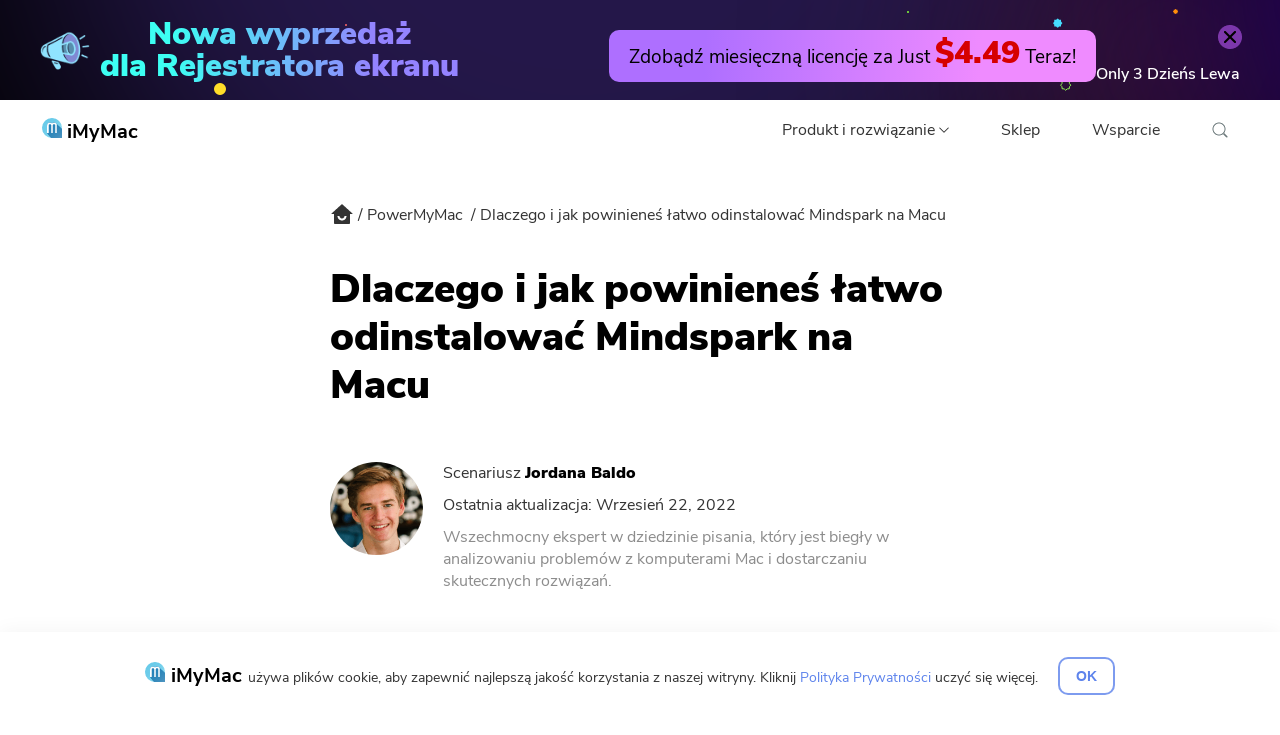

--- FILE ---
content_type: text/html
request_url: https://www.imymac.com/pl/powermymac/uninstall-mindspark.html
body_size: 11461
content:
<!DOCTYPE html><html lang="pl"><head>
    <meta charset="utf-8">
    <meta http-equiv="X-UA-Compatible" content="IE=edge">
    <meta content="yes" name="apple-mobile-web-app-capable">
    <meta name="viewport" content="width=device-width, initial-scale=1.0, maximum-scale=1.0, user-scalable=no">
    <meta name="description" content="Zaleca się odinstalowanie MindSpark, ponieważ może to negatywnie wpłynąć na przeglądanie. Przeczytaj ten post, aby dowiedzieć się o niektórych sugerowanych metodach.">
    <link rel="icon" href="https://www.imymac.com/favicon.ico">
    <title>Dlaczego i jak powinieneś łatwo odinstalować Mindspark na Macu</title>
    <script>
    window.dataLayer = window.dataLayer || [];

    function gtag() {
        dataLayer.push(arguments);
    }
    gtag('js', new Date());


    </script>

    
            <!-- Google Tag Manager -->
        <script>(function(w,d,s,l,i){w[l]=w[l]||[];w[l].push({'gtm.start':
                    new Date().getTime(),event:'gtm.js'});var f=d.getElementsByTagName(s)[0],
                    j=d.createElement(s),dl=l!='dataLayer'?'&l='+l:'';j.async=true;j.src=
                    'https://www.googletagmanager.com/gtm.js?id='+i+dl;f.parentNode.insertBefore(j,f);
            })(window,document,'script','dataLayer','GTM-PWXP9BF');</script>
        <!-- End Google Tag Manager -->
    
        <link rel="stylesheet" type="text/css" href="https://www.imymac.com/css/article.css?v=4.3.3">
        <script type="application/ld+json">{"@context":"http:\/\/schema.org","@type":"Article","mainEntityOfPage":{"@type":"WebPage","@id":"https:\/\/www.imymac.com\/powermymac\/uninstall-mindspark.html"},"headline":"Dlaczego i jak powinieneś łatwo odinstalować Mindspark na Macu","description":"Zaleca się odinstalowanie MindSpark, ponieważ może to negatywnie wpłynąć na przeglądanie. Przeczytaj ten post, aby dowiedzieć się o niektórych sugerowanych metodach.","image":" https:\/\/www.imymac.com\/images\/mac-uninstaller\/uninstall-mindspark.jpg ","datePublished":"2022-09-22 00:00:00","dateModified":"2022-09-22 03:36:20","author":{"@type":"Person","name":"Jordan Baldo"},"publisher":{"@type":"Organization","name":"iMyMac","logo":{"@type":"ImageObject","url":"https:\/\/www.imymac.com\/imgs\/imymac.png"}}}</script>
    <script type="application/ld+json">{"@context":"http:\/\/schema.org","@type":"BreadcrumbList","itemListElement":[{"@type":"ListItem","position":1,"name":"iMyMac","item":"https:\/\/www.imymac.com\/"},{"@type":"ListItem","position":2,"name":"PowerMyMac","item":"https:\/\/www.imymac.com\/powermymac\/"},{"@type":"ListItem","position":3,"name":"Dlaczego i jak powinieneś łatwo odinstalować Mindspark na Macu","item":"https:\/\/www.imymac.com\/powermymac\/uninstall-mindspark.html"}]}</script>
    <script>
        var article_tag = 'extension';
        var article_channel = 'PowerMyMac';
    </script>
            
    

            <link rel="stylesheet" type="text/css" href="https://www.imymac.com/css/footer.css?v=4.2.1">
        
   


</head>
<body>
    
  
    <!-- Google Tag Manager (noscript) -->
    <noscript>
        <iframe src="https://www.googletagmanager.com/ns.html?id=GTM-PWXP9BF" height="0" width="0" style="display:none;visibility:hidden"></iframe>
    </noscript>
    <!-- End Google Tag Manager (noscript) -->
<a class="festival-background" href="/pl/screen-recorder-new-launch-sale/" title="Promocja rejestratora ekranu iMyMac ">
    <div class="bg1 bg"></div>
    <div class="bg2 bg"></div>
    <div class="bg3 bg"></div>
    <div class="bgcircle1 bg"></div>
    <div class="bgcircle2 bg"></div>
    <div class="bgcircle3 bg"></div>
    <div class="bgcircle4 bg"></div>
    <div class="bgcircle5 bg"></div>
    <div class="bgcircle6 bg"></div>
    <div class="bgcircle7 bg"></div>
    <div class="star1 bg">
        <img src="https://www.imymac.com/imgs/pu-sale/star-green.svg" alt="gwiazda">
    </div>
    <div class="star2 bg">
        <img src="https://www.imymac.com/imgs/pu-sale/star-orange.svg" alt="gwiazda">
    </div>
    <div class="star3 bg ">
        <img src="https://www.imymac.com/imgs/pu-sale/star-blue.svg" alt="gwiazda">
    </div>
    <div class="star4 bg">
        <img src="https://www.imymac.com/imgs/pu-sale/star-blue-fill.svg" alt="gwiazda">
    </div>
    <div class="nav-close"><img src="https://www.imymac.com/imgs/sr-sale/close.png" alt="zamknięte"></div>
        <div class="festival-banner container">
           <div class="left">
            <img src="https://www.imymac.com/imgs/sr-sale/horn.png" alt="komin">
            <div class="text">
                <div class="countdown-text">Nowa wyprzedaż </div>
<div class="countdown-text">dla Rejestratora ekranu</div>
            </div>
           </div>
           <div class="right countdown-target">
            
                <div class="festival-target"> Zdobądź miesięczną licencję za Just <span class="percentage">$4.49</span> Teraz!</div>
                <div class="countdowntime-text">Only <span class="days">XX</span> <span class="day-text">Dzień</span> Lewa</div>
           </div>
        </div>
    </a>



<nav class="navbar navbar-inverse">
    <div class="container flex-between-center navbar-container">
        <div class="navbar-header">
            <button type="button" class="navbar-toggle" aria-label="Menu">
                <svg class="t4s icon-menu"><use xlink:href="/pl/imgs/layout/layout.svg#menu"></use></svg>
            </button>

            <a class="navbar-brand " href="/pl/" title="iMyMac">
                <img class="nav-logo" src="https://www.imymac.com/imgs/imymac.svg" alt="Logo iMyMac" width="20" height="20">
                iMyMac
            </a>
        </div>
        <div id="navbar" class="navbar-collapse">
            <ul class="nav navbar-nav">
                <li class="dropdown-column search-hidden">
                    <div class="btn-dropdown">
                        Produkt i rozwiązanie
                        <svg class="t4s phone-close icon-arrow"><use xlink:href="/pl/imgs/layout/layout.svg#down"></use></svg>
                    </div>
                    <div class="header-menu smooth">
                        <div>
                            <p>Użyteczność</p>
                            <ul>
                                <li class="hot"><span>HOT</span><a href="/pl/powermymac/" title="PowerMyMac"><img src="https://www.imymac.com/imgs/ico/pmm-logo.png" alt="PowerMyMac" width="30" height="30">PowerMyMac</a></li>
                                <li><a href="/pl/poweruninstall/" title="ZasilanieOdinstaluj"><img src="https://www.imymac.com/imgs/ico/pu-logo.png" alt="ZasilanieOdinstaluj" width="30" height="30">ZasilanieOdinstaluj</a></li>
                                <li><a href="/pl/video-converter/" title="Konwerter wideo"><img src="https://www.imymac.com/imgs/ico/vc-logo.png" alt="Konwerter wideo" width="30" height="30">Konwerter wideo</a></li>
                                <li><a href="/pl/screen-recorder/" title="Screen Recorder"><img src="https://www.imymac.com/imgs/ico/sr-logo.png" alt="Screen Recorder" width="30" height="30">Screen Recorder</a></li>
                                <li><a href="/pl/pdf-compressor/" title="Kompresor PDF"><img src="https://www.imymac.com/imgs/pdf/pdf-logo.png" alt="Kompresor PDF" width="30" height="30">Kompresor PDF</a></li>
                            </ul>
                        </div>
                        <div>
                            <p>Online</p>
                            <ul>
                                <li><a href="/pl/online-video-converter/" title="Darmowy konwerter wideo"><img src="https://www.imymac.com/imgs/ico/free-converter.png" alt="Darmowy konwerter wideo" width="30" height="30">Darmowy konwerter wideo</a></li>
                                <li><a href="/pl/online-video-editor/" title="Free Video Editor"><img src="https://www.imymac.com/imgs/ico/free-editor.png" alt="Free Video Editor" width="30" height="30">Free Video Editor</a></li>
                                <li><a href="/pl/online-photo-compressor/" title="Darmowy kompresor zdjęć"><img src="https://www.imymac.com/imgs/ico/free-photo.png" alt="Darmowy kompresor zdjęć" width="30" height="30">Darmowy kompresor zdjęć</a></li>
                                <li><a href="/pl/online-pdf-compressor/" title="Darmowy kompresor PDF"><img src="https://www.imymac.com/imgs/ico/free-pdf.png" alt="Darmowy kompresor PDF" width="30" height="30">Darmowy kompresor PDF</a></li>
                            </ul>
                        </div>
                    </div>
                </li>
                <li class="search-hidden"><a href="/pl/store/" title="Sklep">Sklep</a></li>
                <li class="search-hidden"><a href="/pl/support/" title="Wsparcie">Wsparcie</a></li>
            </ul>

            <div id="dropdown-search-btn">
                <svg class="icon-search"><use xlink:href="/pl/imgs/layout/layout.svg#search"></use></svg>
            </div>
            <div id="nav-search">
                <form action="/pl/resource/">
                    <input class="search-input" name="q" placeholder="Wyszukaj narzędzia Mac na iMyMac" type="text">
                    <span id="search-btn">
                        <svg class="icon-search"><use xlink:href="/pl/imgs/layout/layout.svg#search"></use></svg>
                    </span>
                    <span id="hidden-search-btn" class="pointer">
                        <svg class="t4s phone-close icon-close"><use xlink:href="/pl/imgs/layout/layout.svg#close"></use></svg>
                    </span>
                </form>

            </div>

        </div>
    </div>
</nav>
<div class="top-btn t4s">
    <svg class="icon-arrow arrow-1"><use xlink:href="/pl/imgs/layout/layout.svg#down"></use></svg>
    <svg class="icon-arrow arrow-2"><use xlink:href="/pl/imgs/layout/layout.svg#down"></use></svg>
</div>



    
    <div class="navbar-sub">
    <div class="container navbar-sub-main">
        <div class="navbar-sub-header">
            <a href="/pl/powermymac/" title="PowerMyMac" class="navbar-sub-brand">
                <img class="powermymac" src="https://www.imymac.com/imgs/ico/pmm-logo.png" width="36" height="36" alt="logo" loading="lazy">
                PowerMyMac
            </a>
        </div>
                <div class="navbar-btn-group">
            <a href="/pl/download/imymac-powermymac.pkg" title="Wypróbuj za darmo" class="btn blue try-it-free">Wypróbuj za darmo</a>
            <a href="/pl/store/buy-powermymac.html" title="Kup teraz" class="btn orange">Kup teraz</a>
        </div>
            </div>
</div>
    <div class="container relative">
        <div class="pageBody">
            
            <div class="breadcrumb font-sixteen">
				<a href="/pl/" class="breadcrumb-icon" title="wskaźnik">
				    <img class="breadcrumb-icon-img" src="https://www.imymac.com/imgs/ico/breadcrumb-icon.svg" alt="ikona bułki tartej" width="24" height="24">
                </a>
				<div>
                    <a class="breadcrumb-link" href="/pl/powermymac/" title="PowerMyMac">PowerMyMac</a>
				    <a class="breadcrumb-link" href="/pl/powermymac/uninstall-mindspark.html" title="Dlaczego i jak powinieneś łatwo odinstalować Mindspark na Macu">Dlaczego i jak powinieneś łatwo odinstalować Mindspark na Macu</a>
                </div>
			</div>
            
            <h1 class="editor-title editor-model editor-input" data-model="Article" data-name="title">Dlaczego i jak powinieneś łatwo odinstalować Mindspark na Macu</h1>
            
                        <!-- author -->
			<div class="author">
				<div class="author-container">
					<picture class="author-photo">
						<img class="author-photo-img" src="https://www.imymac.com/imgs/review/jordan.jpg" alt="zdjęcie autora">
					</picture>
					<div class="author-main font-sixteen">
						<p class="gt-block">Scenariusz <a href="/pl/profiles/jordan-baldo/" class="author-name" target="_blank">Jordana Baldo</a></p>
						<p>Ostatnia aktualizacja: Wrzesień 22, 2022</p>
						<p>Wszechmocny ekspert w dziedzinie pisania, który jest biegły w analizowaniu problemów z komputerami Mac i dostarczaniu skutecznych rozwiązań.</p>
					</div>
				</div>
			</div>
                        
            <div class="editor-model articleBody" data-model="Article" data-name="content">
                <p class="gt-block">Dlaczego powinieneś <strong><b>odinstaluj MindSpark</b></strong>? Oprogramowanie Mindspark to porywacz przeglądarki, potencjalnie niepożądany program (PUP) i oprogramowanie reklamowe, które może gromadzić Twoje dane osobowe, zmieniać wyniki wyszukiwania online z fałszywymi wynikami i łączyć Cię ze złośliwymi witrynami.</p>
<p class="gt-block">Jeśli masz zainstalowany pasek narzędzi Mindspark na urządzeniu, jest bardzo prawdopodobne, że zrobiłeś to w ramach instalacji pewnego rodzaju piractwa oprogramowania lub mediów. Jeśli dokładnie zastosujesz się do wszystkich instrukcji, pozbędziesz się paska narzędzi Mindspark, a także <a href="https://www.imymac.com/pl/mac-uninstaller/uninstall-apps-on-mac.html" target="_blank" rel="noopener" title="Jak odinstalować aplikacje na komputerze Mac z powiązanymi plikami" class="gtmArticleInLink">usuwanie złośliwego lub bezużytecznego oprogramowania</a> to pestka.</p>
<p>Konieczne jest odinstalowanie Mindspark z systemu, pełne wyczyszczenie systemu i zresetowanie systemu do oryginalnych ustawień.</p>
<p class="gt-block"><span class="articleGuide"><span class="guideTitle" guidetitle-after-value="Hide">Spis treści: </span><span class="word-target-main font-sixteen"><a href="#part1" title="Część 1. Co to jest MindSpark?">Część 1. Co to jest MindSpark?</a><a href="#part2" title="Część 2. Jak ręcznie usunąć MindSpark z mojego komputera Mac?">Część 2. Jak ręcznie usunąć MindSpark z mojego komputera Mac?</a><a href="#part3" title="Część 3. Bezpiecznie i automatycznie odinstaluj MindSpark z komputera Mac">Część 3. Bezpiecznie i automatycznie odinstaluj MindSpark z komputera Mac</a></span></span></p><h2 id="part1">Część 1. Co to jest MindSpark?</h2>
<p class="gt-block">Jeden z dodatków internetowych o nazwie <a href="https://discussions.apple.com/thread/7187826" target="_blank" rel="nofollow" title="Co to jest Mindspark i czy powinienem go usunąć?">Pasek narzędzi MindSpark</a> ma na celu zapewnienie szybszego dostępu do różnych witryn internetowych, w tym stron w mediach społecznościowych, sklepów internetowych i innych witryn internetowych. Jest pobierany bezpośrednio na komputer.</p>
<p class="gt-block">Ponadto przełącza narzędzie wyszukiwania na „<strong><b>Zapytaj</b></strong>i wysyłanych wyników. Obsługiwane są najczęściej używane przeglądarki, w tym Google Chrome, Mozilla Firefox i Internet Explorer. W szczególności istnieje kilka analogów, które wydają się spełniać tę samą korzystną funkcję, nawet jeśli są nie jest przeznaczony dla konsumentów.</p>
<p class="gt-block">Dlaczego ludzie chcą odinstalować Mindspark? W tym momencie zaczyna się manifestować zła strona. Podczas przeglądania pasek narzędzi MindSpark może wyświetlać dużą liczbę wyskakujących okienek, złośliwych reklam i banerów. Posiada zdolność do <a href="https://eula.mindspark.com/sitecheck_privacy.html" target="_blank" rel="nofollow" title="Jak i co Mindspark pozyskuje dane osobowe?">uzyskać dostęp do danych osobowych</a>, hasła i inne elementy, które zazwyczaj mogą być przeżuwane przez inne podmioty. Pomyśl tylko o ogromnej szkodzie, jaką może wyrządzić pozornie „pomocny” pomocnik.</p>
<p>Podobnie jak wiele poprzednich, MindSpark Toolbar może wejść do twojego komputera wraz z niektórymi innymi darmowymi programami, które instalujesz z Internetu lub poprzez złośliwe reklamy, które są wyświetlane na stronach wskazanych powyżej.</p>
<p><img src="https://www.imymac.com/images/mac-uninstaller/uninstall-mindspark.jpg" alt="Jak odinstalować Mindspark" width="1240" height="784"></p><p class="gt-block">Aby podać przykład, załóżmy, że znajdujesz film, aplikację lub archiwizator na losowej pirackiej stronie i klikasz „<strong><b>Pobieranie pliku</b></strong>" link. W tej technice uzyskuje się klienta internetowego, który zawiera instalator paska narzędzi. Oferty te są często zawarte w pakiecie instalacyjnym niektórych ważnych bezpłatnych programów.</p>
<p>Okazuje się, że jest to bardzo lukratywna dziedzina dla większości programistów, ponieważ programiści MindSpark Toolbar oferują do 1 USD za jedną pomyślną instalację. Pasek narzędzi automatycznie zmodyfikuje ustawienia przeglądarki w kierunku jej konfiguracji po rozpoczęciu instalacji żądanego oprogramowania. Może jednak być również zagrożony przez inne szkodliwe aplikacje.</p>
<p> Aby raz na zawsze rozwiązać ten problem i odinstalować MindSpark, przeczytaj poniższe wskazówki.</p>
<h2 id="part2">Część 2. Jak ręcznie usunąć MindSpark z mojego komputera Mac?</h2>
<h3>Krok 1. Odinstaluj MindSpark i usuń wszystkie powiązane z nim pliki</h3>
<ol>
<li> Wybierz <strong><b>Zastosowania </b></strong>na pasku bocznym Findera.</li>
<li> Może być <strong><b>Uninstaller </b></strong>dostępne dla paska narzędzi MindSpark.</li>
<li> W takim przypadku przenieś pasek narzędzi MindSpark z <strong><b>Zastosowania</b></strong> folder w kierunku kosza za pomocą klawisza Delete (który można znaleźć na końcu Docka).</li>
<li> Następnie wybierz <strong><b>Finder &gt; Opróżnij kosz </b></strong>z paska menu.</li>
</ol>
<p>Po zakończeniu tego pasek narzędzi Mindspark zostanie odinstalowany; niemniej jednak należy sprawdzić przeglądarkę internetową pod kątem rozszerzeń, które mogły zostać przypadkowo zainstalowane.</p>
<h3>Krok 2. Usuń pasek narzędzi/rozszerzenia MindSpark z przeglądarek </h3>
<h4>W Safari</h4>
<ol>
<li>Uruchom Safari na Macu, wybierz <strong>Safari</strong> aby uzyskać dostęp do rozwijanego menu, a następnie wybierz <strong>Preferencje</strong> z wyświetlonego menu.</li>
<li>Wybierz <strong>Rozszerzenia</strong> patka.</li>
<li>Znajdź rozszerzenie dla paska narzędzi MindSpark.</li>
<li>Aby odinstalować MindSpark, wybierz<strong> Odinstaluj</strong> opcja z menu.</li>
</ol>
<p><img src="https://www.imymac.com/images/extension/disable-safari-extensions.jpg" alt="Usuń MindSpark Toolbar z Safari" width="589" height="365"></p><h4>Dla Chrome</h4>
<ol>
<li>Uruchom przeglądarkę internetową Google Chrome.</li>
<li>W polu adresu wprowadź: <code>chrome://extensions</code>.</li>
<li>Znajdź dodatek do paska narzędzi MindSpark.</li>
<li>Aby się ich pozbyć, wybierz symbol, który wygląda jak kosz na śmieci.</li>
<li>Ponadto usuń z listy wszelkie dodatkowe rozszerzenia, które wydają się podejrzane.</li>
</ol>
<h4>Dla Opery</h4>
<ol>
<li> Uruchom przeglądarkę internetową Opera.</li>
<li> Przejdź do menu Narzędzia, a następnie kliknij <strong><b>Rozszerzenia</b></strong>, A następnie kliknij <strong><b>Zarządzaj rozszerzeniami</b></strong>.</li>
<li> Znajdź dodatki MindSpark Toolbar.</li>
<li> Po prostu wybierz <strong><b>Odinstaluj </b></strong>możliwość odinstalowania Mindspark.</li>
<li> Ponadto usuń z listy wszelkie dodatkowe rozszerzenia, które wydają się podejrzane.</li>
</ol>
<h4>Dla przeglądarki Firefox</h4>
<ol>
<li>Uruchom przeglądarkę o nazwie Mozilla Firefox.</li>
<li>W pudełku oznaczonym „<strong><b>Adres</b></strong>," wejść "<code>about:add-ons</code>".</li>
<li>Wybierz rozszerzenie MindSpark Toolbar z menu.</li>
<li>Naciśnij przycisk oznaczony „<strong><b>Wyłącz</b></strong>"Lub"<strong><b>Usunąć</b></strong>."</li>
<li>Usuń z listy wszystkie rozszerzenia, które wydają się podejrzane.</li>
</ol>
<p><img src="https://www.imymac.com/images/extension/firefox-add-ons-mac.jpg" alt="Usuń MindSpark Toolbar z Firefoksa" width="702" height="560"></p><h2 id="part3">Część 3. Bezpiecznie i automatycznie odinstaluj MindSpark z komputera Mac</h2>
<p class="gt-block">Użyj <a href="https://www.imymac.com/pl/powermymac/" target="_blank" rel="noopener" title="iMyMac PowerMyMac" class="gtmArticleInLink">iMyMac PowerMyMac</a> oprogramowanie do odinstalowywania rozszerzeń przeglądarki w bezpieczny i wydajny sposób.</p><p>To narzędzie eliminuje również irytujące aplikacje, co poprawia wydajność komputera.</p>
<p class="gt-block"><span class="bodybutton"><a href="/pl/download/imymac-powermymac.pkg" target="_blank" title="Uzyskaj bezpłatną wersję próbną teraz!" class="gtmArticleInLink">Uzyskaj bezpłatną wersję próbną teraz!</a></span></p><p class="gt-block">Co najważniejsze, PowerMyMac działa równie dobrze w systemie operacyjnym Mac. Po pierwsze, możesz go użyć do <b>bezpiecznie usuń pasek narzędzi/rozszerzenia MindSpark z przeglądarek na Macu</b>.</p><p>Aby skorzystać z funkcji „Rozszerzenie”, wykonaj następujące kroki, aby odinstalować MindSpark:</p>
<ol>
<li> Dodaj <strong><b>Rozbudowa</b></strong>.</li>
<li> Aby rozpocząć wyszukiwanie, które znajdzie i wyświetli wszystkie wtyczki Maca, w tym MindSpark, wybierz <strong><b>SCAN </b></strong>z menu.</li><li>Jak widać, istnieją trzy różne kategorie rozszerzeń: P<font color="#000000">Oszklenia referencyjne</font>, wtyczki internetowe i wtyczki Spotlight.</li>
<li> Możesz je dezaktywować, klikając przycisk obok wtyczki.</li>
</ol>
<p><img src="https://www.imymac.com/image/imymac/extensions/extensions-scan-result.png" alt="Bezpiecznie usuń rozszerzenia MindSpark"></p><p class="gt-block">Co więcej, korzystając z narzędzia „App Uninstaller”, możesz: <b>po prostu ty<font color="#000000">nZainstaluj Mindspark</font> z Mac</b> wykonaj następujące kroki:</p>
<ol>
<li> Dodaj <strong><b>Deinstalator aplikacji</b></strong> z menu, aby rozpocząć proces usuwania.</li>
<li> Aby dokładnie przeskanować każdy element oprogramowania, który jest obecnie zainstalowany na komputerze, kliknij przycisk <b class="font-weight: bold;">SCAN </b>opcja.</li>
<li> Możesz wybrać, które aplikacje chcesz usunąć z listy wszystkich, które są obecnie zainstalowane. Wpisując nazwę programu w polu wyszukiwania, można go zlokalizować.</li>
<li> Aby usunąć wszystkie pliki z komputera, w tym te związane z MindSpark, wybierz "<strong><b>CZYSZCZENIE</b></strong>", aby odinstalować MindSpark, w tym jego pliki.</li>
</ol>
<p><img src="https://www.imymac.com/image/imymac/uninstaller/uninstall-applications.png" alt="Odinstaluj Mindspark bez wysiłku" width="1240" height="744"></p><p class="gt-block">Powinniśmy chronić naszego Maca przed nieprzyjaznym oprogramowaniem lub programami. Faktem jest, że naszemu Macowi zawsze przeszkadzają te aplikacje. Co musimy zrobić, to <a href="https://www.imymac.com/pl/mac-tips/how-to-remove-adware-from-mac.html" target="_blank" rel="noopener" title="Proste sposoby usuwania adware z komputera Mac" class="gtmArticleInLink">usuń irytujące adware</a> z naszego Maca.</p>
<p class="gt-block"><b>Podsumowanie</b></p><p class="gt-block">Po tym krótkim przewodniku usuwania musisz wiedzieć, jak to zrobić <em style=""><i style=""><b>odinstaluj MindSpark</b> na twoim Macu</i></em><em><i>. Oczywiste jest, że odinstalowanie ręczne jest trudniejsze niż odinstalowanie automatyczne. Dlatego tutaj zdecydowanie zalecamy pobranie narzędzia do czyszczenia PowerMyMac.</i></em></p><p class="gt-block"><span class="bodybutton"><a href="/pl/download/imymac-powermymac.pkg" target="_blank" title="Uzyskaj bezpłatną wersję próbną teraz!" class="gtmArticleInLink">Uzyskaj bezpłatną wersję próbną teraz!</a></span></p>
            </div>
            
            <div class="star" id="star" data-id="1528">
                <div class="star-container font-sixteen">
                    <p class="gt-block">
                        <span data-rating="1" data-value="Poor" class="star-module star-dim"></span>
                        <span data-rating="2" data-value="Fair" class="star-module star-dim"></span>
                        <span data-rating="3" data-value="Average" class="star-module star-dim"></span>
                        <span data-rating="4" data-value="Good" class="star-module star-dim"></span>
                        <span data-rating="5" data-value="Excellent" class="star-module star-dim"></span>
                        <span class="star-grade">Doskonały</span>
                    </p>
                    <p class="gt-block">
                        Ocena: <span id="star-rating">4.8</span> / 5 (na podstawie <span id="star-ratings">101</span> oceny)
                    </p>
                </div>
            </div>
            
            <div class="transfer font-sixteen">
                <a href="#reviewer">
                    <span></span>
                    <span>Komentarz (<span class="increaseNum"></span>)</span>
                </a>
                <a href="#record">
                    <span></span>
                    <span>Zostaw komentarz</span>
                </a>
            </div>

                            <div class="sidebar text-center  pm-bg ">
                    <div class="sidebar-container sidebar-container-powermymac sidebar-container-powermymac-largen">
                        <picture class="sidebar-logo ">
                                                            <source srcset="/imgs/ico/pmm-logo.webp 1x, /imgs/ico/pmm-logo-2x.webp 2x" type="image/webp">
                                <source srcset="/imgs/ico/pmm-logo.png 1x, /imgs/ico/pmm-logo-2x.png 2x" type="image/png">
                                <img class="sidebar-logo-img" src="https://www.imymac.com/imgs/ico/pmm-logo.png" srcset="/imgs/ico/pmm-logo-2x.png 2x" width="80" height="80" alt="logo">
                                                    </picture>
                        <p class="sidebar-title">PowerMyMac</p>
                        <p class="sidebar-desc">Z łatwością wyczyść i przyspiesz komputer Mac</p>
                                                <div class="btncollection">
                            <a class="sidebar-btn try-it-free" href="/pl/download/imymac-powermymac.pkg">Wypróbuj za darmo</a>
                            <a href="/pl/store/buy-powermymac.html" title="Kup teraz" class="sidebar-btn orange newbuybtn">Kup teraz</a>
                            <div class="sale ">
                                <span class="words">PROMOCJA</span>
                                <img src="https://www.imymac.com/imgs/article/star.svg" alt="sprzedaż">
                            </div>
                        </div>
                                                <picture class="sidebar-close">
                            <img class="sidebar-logo-img" src="https://www.imymac.com/imgs/article/close.svg" width="30" height="30" alt="zamknięte">
                        </picture>
                    </div>
                </div>
            
            
            <div class="solved">
                <div class="solved-arrow solved-arrow-left">
                    <img class="test" src="https://www.imymac.com/imgs/ico/left-arrow.svg" width="23" height="12" alt="strzałki" loading="lazy">
                </div>
                <div class="solved-container">
                    <p class="solved-title">Ludzie też czytali:</p>
                    <div class="solved-main font-eighteen">
                                                                                                                        <div class="solved-item"><a href="https://www.imymac.com/pl/powermymac/uninstall-audiomack-mac.html">Najlepszy przewodnik po odinstalowaniu Audiomack na Macu po prostu w 2022</a></div>
                                                                                                                                <div class="solved-item"><a href="https://www.imymac.com/pl/powermymac/uninstall-ark-mac.html">Czy znasz najłatwiejszy sposób na odinstalowanie Ark na Macu?</a></div>
                                                                                                                                <div class="solved-item"><a href="https://www.imymac.com/pl/powermymac/uninstall-destiny-2.html">Proste i szybkie sposoby odinstalowania Destiny 2</a></div>
                                                                                                                                <div class="solved-item"><a href="https://www.imymac.com/pl/powermymac/uninstall-amazon-music-mac.html">Jak automatycznie odinstalować Amazon Music na komputerze Mac?</a></div>
                                                                                                                                <div class="solved-item"><a href="https://www.imymac.com/pl/powermymac/uninstall-sea-of-thieves.html">Najprostszy przewodnik po całkowitym odinstalowaniu gry Sea of ​​Thieves</a></div>
                                                                                                                                <div class="solved-item"><a href="https://www.imymac.com/pl/powermymac/uninstall-dr-unarchiver-on-mac.html">Najłatwiejszy sposób na odinstalowanie Dr. Unarchiver na Macu</a></div>
                                                                                                                                <div class="solved-item"><a href="https://www.imymac.com/pl/powermymac/uninstall-rust.html">Przewodnik po odinstalowaniu Rust na różne sposoby</a></div>
                                                                                                                                <div class="solved-item"><a href="https://www.imymac.com/pl/powermymac/uninstall-apex-legends.html">Naprawdę niesamowite wskazówki, jak odinstalować Apex Legends Simply</a></div>
                                                                                                        </div>
                </div>
                <div class="solved-arrow solved-arrow-right">
                    <img class="test" src="https://www.imymac.com/imgs/ico/left-arrow.svg" width="23" height="12" alt="strzałki" loading="lazy">
                </div>
            </div>
            
            <div class="record" id="record">
                <div class="record-container">
                    <p class="gt-block record-title font-twenty">
                        Komentarz(<span class="increaseNum">10</span>)
                    </p>
                    
                    <div class="record-suggest" id="record-suggest">
                        <input type="text" name="name" placeholder="Imię i Nazwisko*  " autocomplete="off" class="record-suggest-name">
                        <input type="text" name="email" autocomplete="off" placeholder="E-mail " class="record-suggest-email">
                        <textarea name="content" placeholder="Napisz swoją recenzję" class="record-suggest-content" rows="5"></textarea>
                        <a class="record-suggest-submit">Wyślij</a>
                    </div>
                    
                                        <div class="commentList" id="reviewer" data-reviewer="75">
                                            </div>
                </div>
            </div>
        </div>
    </div>

<footer>
    <div class="container">
        <div class="box-fill">
            <p class="text-subscribe">Subskrybuj najnowsze aktualizacje i oferty</p>
            <div class="box-subscribe">
                <label>
                    <input id="input-subscribe" type="text" name="email" placeholder="Wpisz swój adres e-mail">
                    <span class="text-failed">Wpisz poprawny adres e-mail.</span>
                </label>
                <button id="btn-subscribe" class="smooth">
                    Prenumerata
                    <svg class="t4s icon-loading"><use xlink:href="/pl/imgs/layout/layout.svg#loading"></use></svg>
                </button>
            </div>
        </div>
        <div class="box-thanks">
            <svg class="icon-success"><use xlink:href="/pl/imgs/layout/layout.svg#success"></use></svg>
            <p>Dziękujemy za subskrypcję!</p>
        </div>

        <div class="box-footer t4s">
            <div class="list-footer">
                <p class="btn-menu-phone">
                    Produkty  
                    <svg class="icon-down-mobile"><use xlink:href="/pl/imgs/layout/layout.svg#down-mobile"></use></svg>
                </p>
                <div class="list-link">
                    <a href="/pl/powermymac/" title="PowerMyMac">PowerMyMac</a>
                    <a href="/pl/poweruninstall/" title="ZasilanieOdinstaluj">ZasilanieOdinstaluj</a>
                    <a href="/pl/video-converter/" title="Konwerter wideo">Konwerter wideo</a>
                   <a href="/pl/screen-recorder/" title="Screen Recorder">Screen Recorder</a>
                    <a href="/pl/pdf-compressor/" title="Kompresor PDF">Kompresor PDF</a>
                </div>
            </div>
            <div class="list-footer">
                <p class="btn-menu-phone">
                    Popularny
                    <svg class="icon-down-mobile"><use xlink:href="/pl/imgs/layout/layout.svg#down-mobile"></use></svg>
                </p>
                <div class="list-link">
                                            <a href="/pl/mac-uninstaller/" title="Odinstaluj aplikacje na komputerach Mac">Odinstaluj aplikacje na komputerach Mac</a>
                                            <a href="/pl/mac-cleaner/" title="Najlepszy Cleaner Mac ">Najlepszy Cleaner Mac </a>
                                            <a href="/pl/duplicate-finder/" title="Znajdź zduplikowany plik">Znajdź zduplikowany plik</a>
                                            <a href="/pl/similar-image-finder/" title="Znajdź podobne obrazy">Znajdź podobne obrazy</a>
                                            <a href="/pl/browser-cleanup/" title="Wyczyść historię wyszukiwania">Wyczyść historię wyszukiwania</a>
                                            <a href="/pl/mac-cleaner/macbook-running-slow.html" title="Mac działa wolno ">Mac działa wolno </a>
                                            <a href="/pl/mac-cleaner/how-to-speed-up-mac.html" title="Przyspieszenie Mac ">Przyspieszenie Mac </a>
                                            <a href="/pl/browser-cleanup/startup-disk-full-on-mac.html" title="Dysk startowy pełny">Dysk startowy pełny</a>
                                            <a href="/pl/mac-cleaner/how-to-clean-up-a-mac.html" title="Oczyść komputer Mac">Oczyść komputer Mac</a>
                                            <a href="/pl/mac-cleaner/how-to-clear-cache-on-mac.html" title="Wyczyść pamięć podręczną na Macu">Wyczyść pamięć podręczną na Macu</a>
                                    </div>
            </div>
            <div class="list-footer">
                <p class="btn-menu-phone">
                    Wsparcie
                    <svg class="icon-down-mobile"><use xlink:href="/pl/imgs/layout/layout.svg#down-mobile"></use></svg>
                </p>
                <div class="list-link">
                    <a href="/pl/about-us/" title="Informacje o programie iMyMac">Informacje o programie iMyMac</a>
                    <a href="/pl/faqs/" title="FAQ
">FAQ
</a>
                    <a href="/pl/resource/" title="Zasób">Zasób</a>
                    <a href="/pl/contact/" title="Skontaktuj się z nami">Skontaktuj się z nami</a>
                    <a href="/pl/student-discount/" title="Student Discount">Student Discount</a>
                </div>
            </div>
            <div class="list-footer">
                <p class="btn-menu-phone">
                    Polityka
                    <svg class="icon-down-mobile"><use xlink:href="/pl/imgs/layout/layout.svg#down-mobile"></use></svg>
                </p>
                <div class="list-link">
                    <a href="/pl/privacy.html" title="Polityka prywatności">Polityka prywatności</a>
                    <a href="/pl/terms.html" title="Regulamin">Regulamin</a>
                    <a href="/pl/refund.html" title="Zwrot">Zwrot</a>
                    <a href="/pl/license-agreement/" title="Umowa licencyjna">Umowa licencyjna</a>
                    <a href="/pl/sitemap/" title="Menu Strony">Menu Strony</a>
                </div>
            </div>
            <div class="list-footer">
                <div>
                    <p class="title-footer">
                        Śledź nas w Internecie
                    </p>
                    <div class="box-social">
                        <a href="https://www.facebook.com/iMyMacTechnology/" title="na facebooku">
                            <svg class="icon-fb"><use xlink:href="/pl/imgs/layout/layout.svg#fb"></use></svg>
                        </a>
                        <a href="https://twitter.com/iMyMacTech" title="i twitterze">
                            <svg class="icon-tw"><use xlink:href="/pl/imgs/layout/layout.svg#tw"></use></svg>
                        </a>
                        <a href="https://www.youtube.com/channel/UCwlV6AeWkFoI948ZRAcAf5g" title="gra na youtube">
                            <svg class="icon-ytb"><use xlink:href="/pl/imgs/layout/layout.svg#ytb"></use></svg>
                        </a>
                    </div>
                </div>

                <div class="box-lang-column">
                    <p class="title-footer">
                        Wybierz swój język
                    </p>
                    <div class="btn-menu-lang t4s">
                        <img src="https://www.imymac.com/imgs/lang/en.png" class="nation-flat" id="now-flat" alt="Mieszkanie" width="50" height="40" loading="lazy">
                        <span id="text-now-flat">Angielski</span>
                        <svg class="icon-arrow"><use xlink:href="/pl/imgs/layout/layout.svg#down"></use></svg>
                    </div>
                    <div class="phone-select">
                        <label>
                            <select id="select-language">
                                                                    <option value="en" data-href="/pl/">Angielski</option>
                                                                    <option value="fr" data-href="https://www.imymac.fr/">Français</option>
                                                                    <option value="de" data-href="https://www.imymac.de/">Deutsch</option>
                                                                    <option value="es" data-href="https://www.imymac.es/">hiszpański</option>
                                                                    <option value="ja" data-href="https://www.imymac.jp/">japoński</option>
                                                                    <option value="zh-TW" data-href="https://www.imymac.tw/">繁体 中文</option>
                                                                    <option value="zh-CN" data-href="/zh-CN/">简体 中文</option>
                                                                    <option value="it" data-href="https://www.imymac.it/">włoski</option>
                                                                    <option value="ko" data-href="/ko/">한국어</option>
                                                                    <option value="nl" data-href="/nl/">Holenderski</option>
                                                                    <option value="pl" data-href="/pl/">Polski</option>
                                                                    <option value="pt" data-href="/pt/">portugalski</option>
                                                                    <option value="ar" data-href="/ar/">Arabowie</option>
                                                            </select>
                        </label>
                    </div>
                </div>
            </div>
        </div>

        <div class="list-language t4s">
            <dl class="box-language">
                                    <dt data-lang="en">
                        <a href="/pl/" class="language-select-item">
                            <img class="nation-flat" src="https://www.imymac.com/imgs/lang/en.png" alt="Angielski" width="50" height="40" loading="lazy">
                            <span class="notranslate">English</span>
                        </a>
                    </dt>
                                    <dt data-lang="fr">
                        <a href="https://www.imymac.fr/" class="language-select-item">
                            <img class="nation-flat" src="https://www.imymac.com/imgs/lang/fr.png" alt="Français" width="50" height="40" loading="lazy">
                            <span class="notranslate">Français</span>
                        </a>
                    </dt>
                                    <dt data-lang="de">
                        <a href="https://www.imymac.de/" class="language-select-item">
                            <img class="nation-flat" src="https://www.imymac.com/imgs/lang/de.png" alt="Deutsch" width="50" height="40" loading="lazy">
                            <span class="notranslate">Deutsch</span>
                        </a>
                    </dt>
                                    <dt data-lang="es">
                        <a href="https://www.imymac.es/" class="language-select-item">
                            <img class="nation-flat" src="https://www.imymac.com/imgs/lang/es.png" alt="hiszpański" width="50" height="40" loading="lazy">
                            <span class="notranslate">Español</span>
                        </a>
                    </dt>
                                    <dt data-lang="ja">
                        <a href="https://www.imymac.jp/" class="language-select-item">
                            <img class="nation-flat" src="https://www.imymac.com/imgs/lang/ja.png" alt="japoński" width="50" height="40" loading="lazy">
                            <span class="notranslate">日本語</span>
                        </a>
                    </dt>
                                    <dt data-lang="zh-TW">
                        <a href="https://www.imymac.tw/" class="language-select-item">
                            <img class="nation-flat" src="https://www.imymac.com/imgs/lang/zh-TW.png" alt="繁体 中文" width="50" height="40" loading="lazy">
                            <span class="notranslate">繁體中文</span>
                        </a>
                    </dt>
                                    <dt data-lang="zh-CN">
                        <a href="/zh-CN/" class="language-select-item">
                            <img class="nation-flat" src="https://www.imymac.com/imgs/lang/zh-CN.png" alt="简体 中文" width="50" height="40" loading="lazy">
                            <span class="notranslate">简体中文</span>
                        </a>
                    </dt>
                                    <dt data-lang="it">
                        <a href="https://www.imymac.it/" class="language-select-item">
                            <img class="nation-flat" src="https://www.imymac.com/imgs/lang/it.png" alt="włoski" width="50" height="40" loading="lazy">
                            <span class="notranslate">Italiano</span>
                        </a>
                    </dt>
                                    <dt data-lang="ko">
                        <a href="/ko/" class="language-select-item">
                            <img class="nation-flat" src="https://www.imymac.com/imgs/lang/ko.png" alt="한국어" width="50" height="40" loading="lazy">
                            <span class="notranslate">한국어</span>
                        </a>
                    </dt>
                                    <dt data-lang="nl">
                        <a href="/nl/" class="language-select-item">
                            <img class="nation-flat" src="https://www.imymac.com/imgs/lang/nl.png" alt="Holenderski" width="50" height="40" loading="lazy">
                            <span class="notranslate">Nederlands</span>
                        </a>
                    </dt>
                                    <dt data-lang="pl">
                        <a href="/pl/" class="language-select-item">
                            <img class="nation-flat" src="https://www.imymac.com/imgs/lang/pl.png" alt="Polski" width="50" height="40" loading="lazy">
                            <span class="notranslate">Polski</span>
                        </a>
                    </dt>
                                    <dt data-lang="pt">
                        <a href="/pt/" class="language-select-item">
                            <img class="nation-flat" src="https://www.imymac.com/imgs/lang/pt.png" alt="portugalski" width="50" height="40" loading="lazy">
                            <span class="notranslate">Português</span>
                        </a>
                    </dt>
                                    <dt data-lang="ar">
                        <a href="/ar/" class="language-select-item">
                            <img class="nation-flat" src="https://www.imymac.com/imgs/lang/ar.png" alt="Arabowie" width="50" height="40" loading="lazy">
                            <span class="notranslate">Arabic</span>
                        </a>
                    </dt>
                            </dl>
        </div>
    </div>
</footer>
<p class="copyright">Prawa autorskie © 2025 iMyMac. Wszelkie prawa zastrzeżone.</p>
<div class="box-cookies">
    <div class="container">
        <p class="gt-block">
            <img class="nav-logo" src="https://www.imymac.com/imgs/imymac.svg" alt="Logo iMyMac" width="20" height="20">
            <span class="navbar-brand">iMyMac</span> używa plików cookie, aby zapewnić najlepszą jakość korzystania z naszej witryny. Kliknij <a class="link-cookies" href="/pl/privacy.html" title="Polityka Prywatności ">Polityka Prywatności </a> uczyć się więcej.
        </p>
        <button class="btn-cookies">OK</button>
    </div>
</div>
<div class="free-outside">
    <div class="free-container">
        <div class="free-card">
            <div id="free-close">
                <svg><use xlink:href="/pl/imgs/layout/layout.svg#close"></use></svg>
            </div>
            <div class="free-card-container">
                <div class="free-p-logo">
                    <picture class="pmm-logo">
                        <img src="https://www.imymac.com/imgs/ico/pmm-logo.png" alt="PowerMyMac" width="100" height="100" loading="lazy">
                    </picture>
                </div>
                <div class="font-computer">
                    <p>Jesteś prawie gotowy.</p>
                    <p>Subskrybuj nasze najlepsze oferty i wiadomości o aplikacjach iMyMac.</p>
                </div>
                <div class="font-phone">
                    <p class="gt-block"><b>Ciepła Prompt</b></p>
                    <p id="text-one" class="gt-block">To oprogramowanie może być tylko To oprogramowanie można pobrać i używać tylko na komputerze Mac. Możesz podać swój adres e-mail, aby uzyskać link do pobrania i kod kuponu. Jeśli chcesz kupić oprogramowanie, kliknij
                        <a class="modal-btn-buy" href="/pl/store/" title="sklep">sklep</a>.
                    </p>
                    <p id="text-two" style="display: none;" class="gt-block">Z tego oprogramowania można korzystać na komputerach Mac i Windows. Możesz podać swój adres e-mail, aby otrzymać link do pobrania i kod kuponu. Jeśli chcesz kupić oprogramowanie, kliknij
                        <a class="modal-btn-buy" href="/pl/store/" title="sklep">sklep</a>.
                    </p>
                </div>
                <div class="isfail">
                    <p>Wpisz poprawny adres e-mail.</p>
                </div>
                <div class="free-email-box">
                    <input id="input-free" placeholder="Wpisz swój adres e-mail" type="text">
                    <button id="download-it">Wyślij</button>
                </div>
            </div>
            <div class="issuccess">
                <span>
                    <svg><use xlink:href="/pl/imgs/layout/layout.svg#hook"></use></svg>
                </span>
                <div class="font-computer">
                    <p>Dziękujemy za subskrypcję!</p>
                </div>
                <div class="font-phone">
                    <p class="gt-block"><b>Dziękujemy za subskrypcję!</b></p>
                    <p>Link do pobrania i kod kuponu zostały wysłane na Twój adres e-mail user@email.com. Możesz także kliknąć przycisk, aby bezpośrednio kupić oprogramowanie.</p>
                    <a class="free-bth-buy modal-btn-buy" href="/pl/store/" title="sklep">Kup teraz</a>
                </div>

            </div>
        </div>
    </div>
</div>

<script>
  
    window.jsonip = "149.232.141.30";
       
</script>
    <script>
        window.languageText = {
            'wait_review_visible':"Hold on, your comment will be visible very soon.",
            'error_email':"Enter a valid email address",
            'error_name':"Enter a valid name",
            'error_content':"Enter a valid content",
            'placeholder_email':"Your Email",
            'placeholder_name':"Your Name",
            'placeholder_content':"Write Your Review",
            'preview_show':"Show",
            'preview_hide':"Hide",
            'preview_title':"Contents: "
        }
    </script>
    <script src="https://www.imymac.com/js/article.js?v=3.0.10"></script>
    



<script defer src="https://static.cloudflareinsights.com/beacon.min.js/vcd15cbe7772f49c399c6a5babf22c1241717689176015" integrity="sha512-ZpsOmlRQV6y907TI0dKBHq9Md29nnaEIPlkf84rnaERnq6zvWvPUqr2ft8M1aS28oN72PdrCzSjY4U6VaAw1EQ==" data-cf-beacon='{"version":"2024.11.0","token":"fbdc9ab876d741b4b60d2e52f1814e3e","r":1,"server_timing":{"name":{"cfCacheStatus":true,"cfEdge":true,"cfExtPri":true,"cfL4":true,"cfOrigin":true,"cfSpeedBrain":true},"location_startswith":null}}' crossorigin="anonymous"></script>


--- FILE ---
content_type: text/css
request_url: https://www.imymac.com/css/article.css?v=4.3.3
body_size: 15088
content:
@font-face{font-family:Nunito Sans;font-style:normal;font-weight:300;font-display:swap;src:url(https://fonts.gstatic.com/s/nunitosans/v6/pe03MImSLYBIv1o4X1M8cc8WAc5iU1EQVg.woff2) format("woff2");unicode-range:u+0102-0103,u+0110-0111,u+0128-0129,u+0168-0169,u+01a0-01a1,u+01af-01b0,u+1ea0-1ef9,u+20ab}@font-face{font-family:Nunito Sans;font-style:normal;font-weight:300;font-display:swap;src:url(https://fonts.gstatic.com/s/nunitosans/v6/pe03MImSLYBIv1o4X1M8cc8WAc5jU1EQVg.woff2) format("woff2");unicode-range:u+0100-024f,u+0259,u+1e??,u+2020,u+20a0-20ab,u+20ad-20cf,u+2113,u+2c60-2c7f,u+a720-a7ff}@font-face{font-family:Nunito Sans;font-style:normal;font-weight:300;font-display:swap;src:url(https://fonts.gstatic.com/s/nunitosans/v6/pe03MImSLYBIv1o4X1M8cc8WAc5tU1E.woff2) format("woff2");unicode-range:u+00??,u+0131,u+0152-0153,u+02bb-02bc,u+02c6,u+02da,u+02dc,u+2000-206f,u+2074,u+20ac,u+2122,u+2191,u+2193,u+2212,u+2215,u+feff,u+fffd}@font-face{font-family:Nunito Sans;font-style:normal;font-weight:400;font-display:swap;src:url(https://fonts.gstatic.com/s/nunitosans/v6/pe0qMImSLYBIv1o4X1M8cceyI9tScg.woff2) format("woff2");unicode-range:u+0102-0103,u+0110-0111,u+0128-0129,u+0168-0169,u+01a0-01a1,u+01af-01b0,u+1ea0-1ef9,u+20ab}@font-face{font-family:Nunito Sans;font-style:normal;font-weight:400;font-display:swap;src:url(https://fonts.gstatic.com/s/nunitosans/v6/pe0qMImSLYBIv1o4X1M8ccezI9tScg.woff2) format("woff2");unicode-range:u+0100-024f,u+0259,u+1e??,u+2020,u+20a0-20ab,u+20ad-20cf,u+2113,u+2c60-2c7f,u+a720-a7ff}@font-face{font-family:Nunito Sans;font-style:normal;font-weight:400;font-display:swap;src:url(https://fonts.gstatic.com/s/nunitosans/v6/pe0qMImSLYBIv1o4X1M8cce9I9s.woff2) format("woff2");unicode-range:u+00??,u+0131,u+0152-0153,u+02bb-02bc,u+02c6,u+02da,u+02dc,u+2000-206f,u+2074,u+20ac,u+2122,u+2191,u+2193,u+2212,u+2215,u+feff,u+fffd}@font-face{font-family:Nunito Sans;font-style:normal;font-weight:600;font-display:swap;src:url(https://fonts.gstatic.com/s/nunitosans/v6/pe03MImSLYBIv1o4X1M8cc9iB85iU1EQVg.woff2) format("woff2");unicode-range:u+0102-0103,u+0110-0111,u+0128-0129,u+0168-0169,u+01a0-01a1,u+01af-01b0,u+1ea0-1ef9,u+20ab}@font-face{font-family:Nunito Sans;font-style:normal;font-weight:600;font-display:swap;src:url(https://fonts.gstatic.com/s/nunitosans/v6/pe03MImSLYBIv1o4X1M8cc9iB85jU1EQVg.woff2) format("woff2");unicode-range:u+0100-024f,u+0259,u+1e??,u+2020,u+20a0-20ab,u+20ad-20cf,u+2113,u+2c60-2c7f,u+a720-a7ff}@font-face{font-family:Nunito Sans;font-style:normal;font-weight:600;font-display:swap;src:url(https://fonts.gstatic.com/s/nunitosans/v6/pe03MImSLYBIv1o4X1M8cc9iB85tU1E.woff2) format("woff2");unicode-range:u+00??,u+0131,u+0152-0153,u+02bb-02bc,u+02c6,u+02da,u+02dc,u+2000-206f,u+2074,u+20ac,u+2122,u+2191,u+2193,u+2212,u+2215,u+feff,u+fffd}@font-face{font-family:Nunito Sans;font-style:normal;font-weight:700;font-display:swap;src:url(https://fonts.gstatic.com/s/nunitosans/v6/pe03MImSLYBIv1o4X1M8cc8GBs5iU1EQVg.woff2) format("woff2");unicode-range:u+0102-0103,u+0110-0111,u+0128-0129,u+0168-0169,u+01a0-01a1,u+01af-01b0,u+1ea0-1ef9,u+20ab}@font-face{font-family:Nunito Sans;font-style:normal;font-weight:700;font-display:swap;src:url(https://fonts.gstatic.com/s/nunitosans/v6/pe03MImSLYBIv1o4X1M8cc8GBs5jU1EQVg.woff2) format("woff2");unicode-range:u+0100-024f,u+0259,u+1e??,u+2020,u+20a0-20ab,u+20ad-20cf,u+2113,u+2c60-2c7f,u+a720-a7ff}@font-face{font-family:Nunito Sans;font-style:normal;font-weight:700;font-display:swap;src:url(https://fonts.gstatic.com/s/nunitosans/v6/pe03MImSLYBIv1o4X1M8cc8GBs5tU1E.woff2) format("woff2");unicode-range:u+00??,u+0131,u+0152-0153,u+02bb-02bc,u+02c6,u+02da,u+02dc,u+2000-206f,u+2074,u+20ac,u+2122,u+2191,u+2193,u+2212,u+2215,u+feff,u+fffd}@font-face{font-family:Nunito Sans;font-style:normal;font-weight:900;font-display:swap;src:url(https://fonts.gstatic.com/s/nunitosans/v6/pe03MImSLYBIv1o4X1M8cc8-BM5iU1EQVg.woff2) format("woff2");unicode-range:u+0102-0103,u+0110-0111,u+0128-0129,u+0168-0169,u+01a0-01a1,u+01af-01b0,u+1ea0-1ef9,u+20ab}@font-face{font-family:Nunito Sans;font-style:normal;font-weight:900;font-display:swap;src:url(https://fonts.gstatic.com/s/nunitosans/v6/pe03MImSLYBIv1o4X1M8cc8-BM5jU1EQVg.woff2) format("woff2");unicode-range:u+0100-024f,u+0259,u+1e??,u+2020,u+20a0-20ab,u+20ad-20cf,u+2113,u+2c60-2c7f,u+a720-a7ff}@font-face{font-family:Nunito Sans;font-style:normal;font-weight:900;font-display:swap;src:url(https://fonts.gstatic.com/s/nunitosans/v6/pe03MImSLYBIv1o4X1M8cc8-BM5tU1E.woff2) format("woff2");unicode-range:u+00??,u+0131,u+0152-0153,u+02bb-02bc,u+02c6,u+02da,u+02dc,u+2000-206f,u+2074,u+20ac,u+2122,u+2191,u+2193,u+2212,u+2215,u+feff,u+fffd}.container{margin:0 auto}@media (min-width:1250px){.container{width:1200px}}@media (max-width:1249px){.container{width:1000px}}@media (max-width:1050px){.container{width:800px}}@media (max-width:850px){.container{width:90%}}input::-webkit-input-placeholder{font-family:Nunito Sans,Helvetica,sans-serif;color:#5d83ec;font-size:16px}input::-moz-placeholder{font-family:Nunito Sans,Helvetica,sans-serif;color:#5d83ec;font-size:16px}input:-ms-placeholder{font-family:Nunito Sans,Helvetica,sans-serif;color:#5d83ec;font-size:16px}body{font-family:Nunito Sans,Helvetica,sans-serif;font-size:14px;line-height:1;color:#6d7a7c;margin:0;overflow:overlay;-webkit-font-smoothing:antialiased;scroll-behavior:smooth}a,a:focus,a:hover{text-decoration:none}.t4s,a,button,svg{-webkit-transition:.4s;transition:.4s}.pointer,a{cursor:pointer}a{color:#6d7a7c;background-color:transparent;-webkit-tap-highlight-color:transparent}.flex-between,.flex-between-center{display:-webkit-box;display:-ms-flexbox;display:flex;-webkit-box-pack:justify;-ms-flex-pack:justify;justify-content:space-between}.flex-between-center{-webkit-box-align:center;-ms-flex-align:center;align-items:center}.reverse-column{display:-webkit-box;display:-ms-flexbox;display:flex;-webkit-box-orient:vertical;-webkit-box-direction:reverse;-ms-flex-direction:column-reverse;flex-direction:column-reverse;-webkit-box-pack:end;-ms-flex-pack:end;justify-content:flex-end}.btn:not([href]),.smooth{border-radius:10px;--smooth-corners:25,6.5;mask-image:paint(smooth-corners);-webkit-mask-image:paint(smooth-corners)}.btn{display:inline-block;padding:14px 45px;margin:0 8px;color:#fff;font-weight:600;font-size:16px;line-height:24px;-webkit-transition:.2s ease-in;transition:.2s ease-in;-webkit-transform:scale(1);transform:scale(1);border-radius:10px}.btn:hover{-webkit-transform:scale(1.05);transform:scale(1.05)}.btn.blue{background:-webkit-gradient(linear,left top,left bottom,from(rgba(88,127,235,.9)),to(#587feb));background:linear-gradient(180deg,rgba(88,127,235,.9),#587feb)}.btn.orange{background:-webkit-gradient(linear,left top,left bottom,from(rgba(246,143,47,.9)),to(#f68f2f));background:linear-gradient(180deg,rgba(246,143,47,.9),#f68f2f)}.navbar-brand{font-weight:700;font-size:20px;line-height:160%;color:#000;padding:0 2px}.nav-logo{height:20px}.navbar-nav{list-style:none;margin:0;color:#333;font-size:16px;height:60px;padding:0;display:-webkit-box;display:-ms-flexbox;display:flex;-webkit-box-align:center;-ms-flex-align:center;align-items:center}#dropdown-search-btn,.navbar-nav>li>:first-child{padding:22px 26px;white-space:nowrap}.navbar-nav a{color:inherit}#phone-search:hover>.icon-search,.btn-menu-lang:hover,.dropdown-column:hover .btn-dropdown,.list-link>a:hover,.navbar-inverse .navbar-nav>li>a:hover,.search-input::-webkit-input-placeholder,svg.icon-close{color:#5d83ec}#phone-search:hover>.icon-search,.btn-menu-lang:hover,.dropdown-column:hover .btn-dropdown,.list-link>a:hover,.navbar-inverse .navbar-nav>li>a:hover,.search-input::-moz-placeholder,svg.icon-close{color:#5d83ec}#phone-search:hover>.icon-search,.btn-menu-lang:hover,.dropdown-column:hover .btn-dropdown,.list-link>a:hover,.navbar-inverse .navbar-nav>li>a:hover,.search-input::-ms-input-placeholder,svg.icon-close{color:#5d83ec}#phone-search:hover>.icon-search,.btn-menu-lang:hover,.dropdown-column:hover .btn-dropdown,.list-link>a:hover,.navbar-inverse .navbar-nav>li>a:hover,.search-input::placeholder,svg.icon-close{color:#5d83ec}.header-menu{--smooth-corners:48,30.2;position:absolute;right:0;top:63px;width:-webkit-max-content;width:-moz-max-content;width:max-content;max-height:0;overflow:hidden;background:#7592e2;-webkit-box-shadow:0 10px 20px rgba(0,0,0,.1);box-shadow:0 10px 20px rgba(0,0,0,.1);color:#fff;font-size:16px;line-height:160%;-webkit-transition:.4s;transition:.4s;z-index:22;border-radius:20px;gap:8px}.header-menu,.header-menu ul{list-style:none;padding:0;display:-webkit-box;display:-ms-flexbox;display:flex}.header-menu ul{-webkit-box-orient:vertical;-webkit-box-direction:normal;-ms-flex-direction:column;flex-direction:column;gap:6px}.header-menu ul li.hot{position:relative;background-color:#ffffff1a;border-radius:10px}.header-menu ul li.hot span{background:url(/imgs/article/star.svg);color:#fff;position:absolute;background-size:contain;width:34px;height:34px;line-height:34px;text-align:center;left:-17px;top:-17px;font-size:12px}.header-menu>div{min-width:248px}.header-menu p{padding:17px 14px 16px 54px;margin:0;font-weight:700}.header-menu a{display:block;padding:12px;border-radius:10px}.header-menu a:hover{background:#5c7edc}.header-menu img{width:30px;vertical-align:middle;margin-right:10px}.header-menu.center{left:0}.dropdown-column{position:relative;cursor:pointer}.icon-search{width:16px;height:16px}.search-input{border:4px solid rgba(93,131,236,.6);border-radius:10px;padding:11px 40px;background:transparent;outline:none;width:250px;color:#5d83ec}#nav-search{overflow:hidden;max-width:0;margin-left:0;-webkit-transition:max-width .4s ease-out;transition:max-width .4s ease-out;-webkit-box-flex:0;-ms-flex:none;flex:none}#nav-search>form{position:relative;margin-top:7px}#dropdown-search-btn{padding-right:12px;cursor:pointer;overflow:hidden}#dropdown-search-btn,#dropdown-search-btn.inactive{-webkit-transition:.2s ease-in-out;transition:.2s ease-in-out}#dropdown-search-btn.inactive{max-width:0;padding-left:0;padding-right:0}#nav-search.display{margin-left:20px;max-width:400px;-webkit-transition:.4s ease-in;transition:.4s ease-in}#hidden-search-btn{position:absolute;right:-10px;top:15px;opacity:0;-webkit-transition:.2s ease-in-out;transition:.2s ease-in-out}#nav-search.display #hidden-search-btn{opacity:1;right:16px;-webkit-transition:.2s ease-in-out .3s;transition:.2s ease-in-out .3s}.searchHidden{-webkit-transition:.4s;transition:.4s;max-width:300px}.navbar{position:relative}#phone-search{z-index:2;position:absolute;right:0;top:21px}svg.icon-arrow{width:10px;height:9px;-ms-flex-negative:0;flex-shrink:0}svg.icon-close{width:14px;height:14px}.navbar-container{position:relative}#navbar{display:-webkit-box;display:-ms-flexbox;display:flex}#search-btn{position:absolute;left:17px;top:14px;color:#5d83ec;margin:-10px;padding:10px;cursor:pointer}@media (min-width:768px){.navbar-toggle{display:none}.dropdown-column:hover .header-menu{max-height:600px;padding:20px}.dropdown-column:hover .icon-arrow{color:#5d83ec;-webkit-transform:rotateX(180deg);transform:rotateX(180deg)}}@media (max-width:1050px){#dropdown-search-btn,.navbar-nav>li>:first-child{padding:22px 10px}.search-input{padding:11px 35px;width:175px}#nav-search.display{margin-left:10px}}@media (max-width:767px){.navbar-toggle{width:30px;border:0;padding:5px 0 6px;margin-top:15px;background-color:transparent;position:absolute;right:5%;color:#333;outline:none}#navbar{width:100vw;margin-left:-5vw;z-index:20;max-height:0;-webkit-transition:.4s;transition:.4s;display:block;position:absolute;background:#fff;-webkit-box-shadow:0 21px 20px #0000000d;box-shadow:0 21px 20px #0000000d}#navbar.collapse{max-height:150vh}.navbar-nav{float:unset;height:-webkit-max-content;height:-moz-max-content;height:max-content;padding:0 5vw;position:relative;display:block;max-height:0;border-top:1px solid #fff;overflow:hidden;-webkit-transition:.4s;transition:.4s}.navbar-nav.display{max-height:900px;border-top:1px solid #f5f5f8}.navbar-nav>li{border-bottom:1px solid #f5f5f8}.header-menu{position:unset;-webkit-transform:unset;transform:unset;max-height:0;display:block;-webkit-box-shadow:none;box-shadow:none;width:100vw;background:#f5f5f8;border-radius:0;margin-left:-5vw;color:#333}#phone-search{position:absolute;right:7.8vw}#hidden-search-btn{display:none}.phone-close{position:relative}.dropdown-column.display .phone-close:after{background:#fff;-webkit-transform:rotate(135deg);transform:rotate(135deg)}.dropdown-column.display .phone-close:before{background:#fff;-webkit-transform:rotate(45deg);transform:rotate(45deg)}.dropdown-column.display>.header-menu{max-height:800px}.dropdown-column.display .icon-arrow{-webkit-transform:rotateX(180deg);transform:rotateX(180deg)}.dropdown-column.display .header-menu{max-height:-webkit-fit-content;max-height:-moz-fit-content;max-height:fit-content}.header-menu{padding:0 5%;-webkit-box-sizing:border-box;box-sizing:border-box}.header-menu ul li.hot{background:#5d83ec1a}#dropdown-search-btn{position:absolute;right:calc(5vw + 40px);top:-65px;color:#333;-webkit-tap-highlight-color:transparent}.navbar-brand{margin:15px 0;display:inline-block}.icon-menu,.icon-search{width:20px;height:20px}#search-btn>.icon-search{width:16px;height:16px}.navbar-container{display:block;position:unset}.navbar-nav>li>:first-child{padding:14px 0;display:block;font-weight:700}#nav-search{width:100%;max-height:0;max-width:100vw;opacity:0;-webkit-transition:.4s ease-in,opacity .3s;transition:.4s ease-in,opacity .3s}#nav-search>form{width:90vw;margin:45px 0 20px 5vw}.search-input{width:100%;-webkit-box-sizing:border-box;box-sizing:border-box;text-align:center;-webkit-appearance:none;-moz-appearance:none;appearance:none}.search-input::-webkit-input-placeholder{font-size:12px}.search-input::-moz-placeholder{font-size:12px}.search-input::-ms-input-placeholder{font-size:12px}.search-input::placeholder{font-size:12px}#search-btn{top:15px;-webkit-tap-highlight-color:transparent}#nav-search.display{margin-left:0;max-height:400px;max-width:100vw;opacity:1}#navbar.display-search{border-radius:0 0 20px 20px}.dropdown-column{margin-top:15px;-webkit-tap-highlight-color:transparent}.search-hidden:last-child{padding-bottom:15px;border-bottom:0}.header-menu a{padding:14px 5%}.header-menu a:hover{background:unset}.btn:hover{-webkit-transform:scale(1.05);transform:scale(1.05)}.btn-group{display:-webkit-box;display:-ms-flexbox;display:flex;-webkit-box-pack:center;-ms-flex-pack:center;justify-content:center}.btn{margin:0 8px;padding:12px 28px}}.box-cookies .container{display:-webkit-box;display:-ms-flexbox;display:flex;-webkit-box-pack:center;-ms-flex-pack:center;justify-content:center}.box-cookies .container,.box-cookies .container button{-webkit-box-align:center;-ms-flex-align:center;align-items:center}.box-cookies .container button{display:-webkit-inline-box;display:-ms-inline-flexbox;display:inline-flex;-webkit-box-orient:vertical;-webkit-box-direction:normal;-ms-flex-direction:column;flex-direction:column;-ms-flex-pack:distribute;justify-content:space-around}@media (max-width:767px){.box-cookies .navbar-brand{font-size:14px;margin:0}.box-cookies .container img{display:none}.box-cookies .container p{font-size:14px;line-height:160%}.box-cookies .container{display:-webkit-box;display:-ms-flexbox;display:flex;-webkit-box-align:center;-ms-flex-align:center;align-items:center;-webkit-box-pack:justify;-ms-flex-pack:justify;justify-content:space-between;text-align:left}}.festival-background{background:#010101;position:relative;overflow:hidden;z-index:10;display:block;padding:18px 0}.bg{z-index:-1}.festival-background .bg1{background:#241749;width:1098.18px;height:1098.18px;top:-712.7px;left:27.41px}.festival-background .bg1,.festival-background .bg2{position:absolute;border-radius:100%;-webkit-filter:blur(200px);filter:blur(200px);z-index:-1}.festival-background .bg2{background:#601e58;width:274.89px;height:274.89px;top:-72.44px;left:1034.11px}.festival-background .bg3{background:#220069;width:554.81px;height:554.81px;top:-297.54px;left:1236.59px;border-radius:100%;-webkit-filter:blur(200px);filter:blur(200px);position:absolute;z-index:-1}.festival-background .bgcircle1{width:12px;height:12px;border-radius:50%;background:#ffdd29;position:absolute;top:82.53px;left:214px}.festival-background .bgcircle2{width:2px;height:2px;border-radius:50%;background:#6788ff;position:absolute;top:63.5px;left:298px}.festival-background .bgcircle3{width:2px;height:2px;border-radius:50%;background:#ff6767;position:absolute;top:23.69px;left:345px}.festival-background .bgcircle4{width:4.2px;height:4.2px;border-radius:50%;background:#03ff95;position:absolute;top:65.5px;left:864px}.festival-background .bgcircle5{width:2.2px;height:2.2px;border-radius:50%;background:#85ff3a;position:absolute;top:10.64px;left:907px}.festival-background .bgcircle6{width:3.8px;height:3.8px;border-radius:50%;background:#641bff;position:absolute;top:37.5px;right:298px}.festival-background .bgcircle7{display:none}.festival-background .star1{width:11.4px;height:11.4px;position:absolute;top:78.5px;left:1060px}.festival-background .star2{width:5.2px;height:5.2px;position:absolute;top:4px;left:1173px}.festival-background .star3{width:22.5px;height:22.5px;position:absolute;top:73.5px;left:1688px}.festival-background .star4{width:9.4px;height:9.4px;position:absolute;top:16.5px;right:217.6px}.festival-background .nav-close{position:absolute;width:24px;height:24px;top:25px;right:38px;z-index:20}.product-text{font-size:20px;line-height:20px;margin-bottom:10px}.bigtitle,.product-text{font-weight:900;-webkit-background-clip:text;background-clip:text;background-image:linear-gradient(91.34deg,#3dfff3 19.81%,#9483ff 76.46%);color:#000;-webkit-text-stroke-color:transparent;-webkit-text-stroke-width:2px;margin-top:0}.bigtitle{font-size:46px;line-height:48px;margin-bottom:0}.festival-background .festival-banner{display:-webkit-box;display:-ms-flexbox;display:flex;-webkit-box-pack:justify;-ms-flex-pack:justify;justify-content:space-between}.festival-banner .left{display:-webkit-box;display:-ms-flexbox;display:flex;-webkit-box-align:center;-ms-flex-align:center;align-items:center}.festival-banner .left img{width:50px;height:50px}.festival-banner .left .text{text-align:center;margin-left:10px}.countdown-target{display:-webkit-box;display:-ms-flexbox;display:flex;gap:10px;-webkit-box-align:end;-ms-flex-align:end;align-items:flex-end}.countdown-text{background:linear-gradient(91.34deg,#3dfff3 19.81%,#9483ff 76.46%);background-size:contain;color:transparent;background-clip:text;-webkit-background-clip:text;font-size:32px;font-weight:900;line-height:32px}.countdowntime-text{font-size:16px;font-weight:600;line-height:16px;text-align:center;color:#fff}.festival-target{background:linear-gradient(91.34deg,#ae6fff 19.81%,#ef8bff 76.46%);padding:4px 20px 10px;border-radius:10px;text-align:center;color:#000;font-size:19px;font-weight:400;line-height:23px}.festival-target .percentage{color:#d60000;text-align:center;font-size:32px;font-weight:900;line-height:38px}@media (max-width:992px){.countdown-text{font-size:18px;line-height:24px}.festival-target{padding:4px 4px 6px;font-size:16px;line-height:18px}}@media (max-width:768px){.festival-background .bg3{display:none}.festival-background .bg1{width:500px;height:500px;top:-200.07px;left:-190.28px;-webkit-filter:blur(100px);filter:blur(100px)}.festival-background .bg2{width:391.88px;height:391.88px;top:116.93px;left:198.38px;-webkit-filter:blur(100px);filter:blur(100px)}.festival-background .festival-banner{-webkit-box-orient:vertical;-webkit-box-direction:normal;-ms-flex-direction:column;flex-direction:column;width:100%;-webkit-box-align:center;-ms-flex-align:center;align-items:center}.festival-background .nav-close{top:15px;right:15px}.festival-background{padding:40px 20px 50px}.festival-banner .left{position:relative;margin-bottom:30px}.festival-banner .left img{position:absolute;width:52px;height:52px;top:-24px;left:-36px;-webkit-transform:rotate(15deg);transform:rotate(15deg)}.product-text{font-size:18px;line-height:18px}.bigtitle{font-size:36px;line-height:36px}.countdown-target{-webkit-box-orient:vertical;-webkit-box-direction:normal;-ms-flex-direction:column;flex-direction:column;-webkit-box-align:center;-ms-flex-align:center;align-items:center}.countdown-text{font-size:28px;line-height:28px}.festival-target{padding:6px 8px 10px;text-align:center;font-size:16px;line-height:20px}.festival-target .percentage{font-size:26px;line-height:32px;display:inline-block}.festival-background .star2{top:64px;left:50.81px}.festival-background .bgcircle5{top:61.65px;left:289.43px}.festival-background .bgcircle6{top:68.69px;left:355.05px}.festival-background .bgcircle4{top:110.47px;left:328.34px}.festival-background .bgcircle3{top:113.71px;left:16.19px}.festival-background .bgcircle7{display:block;position:absolute;width:2px;height:2px;top:167.8px;left:141.2px;border-radius:50%}.festival-background .star4{top:203.82px;left:24.81px}.festival-background .star3{top:212.51px;left:312.15px}.festival-background .bgcircle1,.festival-background .bgcircle2,.festival-background .star1{display:none}.festival-banner .left .text{margin-left:0}.countdowntime-text{font-size:14px;line-height:14px;font-weight:700}}::-moz-selection{background-color:#9bb2f3}::selection{background-color:#9bb2f3}::-webkit-scrollbar{width:10px}::-webkit-scrollbar-track{border-left:1px solid #f4f4f7;border-right:1px solid #f4f4f7;background-color:#f4f4f7}::-webkit-scrollbar-thumb{border-radius:3px;background:#b1c0ea}.footer-list{line-height:20px;display:grid}.footer-list>a{padding:4px 0;color:inherit}footer{background:#f4f4f7;color:#333;padding-bottom:70px;overflow:hidden}.text-subscribe{text-align:center;font-weight:700;font-size:18px;line-height:120%;color:#000;padding:0 0 20px;margin:0}.box-subscribe{max-width:458px;margin:0 auto;background:#fff;-webkit-box-shadow:0 1px 1px #0000000d;box-shadow:0 1px 1px #0000000d;border-radius:20px;padding:10px 10px 10px 20px;display:-webkit-box;display:-ms-flexbox;display:flex;border:4px solid transparent;-webkit-transition:.2s;transition:.2s;position:relative}.box-subscribe:hover{border:4px solid rgba(93,131,236,.6)}.box-subscribe.failed{border:4px solid rgba(224,20,20,.6)}.box-subscribe>label{-webkit-box-flex:1;-ms-flex:1;flex:1}#input-subscribe{border:0;outline:none;font-size:16px;line-height:160%;width:100%;height:100%}span.text-failed{display:block;position:absolute;bottom:-40px;left:50%;-webkit-transform:translate(-50%);transform:translate(-50%);font-size:16px;white-space:nowrap;color:#e01414;opacity:0;-webkit-transition:.2s;transition:.2s}.box-subscribe.failed span.text-failed{opacity:1}#btn-subscribe{--smooth-corners:18,5;background:#5d83ec;color:#fff;display:-webkit-inline-box;display:-ms-inline-flexbox;display:inline-flex;-webkit-box-orient:vertical;-webkit-box-direction:normal;-ms-flex-direction:column;flex-direction:column;-webkit-box-align:center;-ms-flex-align:center;align-items:center;border:0;height:40px;line-height:40px;min-width:125px;cursor:pointer;-webkit-transition:.2s;transition:.2s}.icon-loading{width:13px;height:15px;min-height:15px;color:transparent}.icon-success{width:70px;height:70px;margin:0 auto;display:block}.box-thanks>p{font-weight:700;font-size:18px;line-height:120%;margin:20px 0 0;color:#000}#btn-subscribe.loading{color:transparent;cursor:not-allowed}#btn-subscribe.loading>.icon-loading{color:#fff;-webkit-animation:tipsup 2s ease;animation:tipsup 2s ease;-webkit-animation-fill-mode:forwards;animation-fill-mode:forwards;-webkit-animation-iteration-count:infinite;animation-iteration-count:infinite;position:relative;top:-28px}@-webkit-keyframes tipsup{15%{-webkit-transform:rotate(0);transform:rotate(0)}35%{-webkit-transform:rotate(180deg);transform:rotate(180deg)}65%{-webkit-transform:rotate(180deg);transform:rotate(180deg)}85%{-webkit-transform:rotate(0);transform:rotate(0)}}@keyframes tipsup{15%{-webkit-transform:rotate(0);transform:rotate(0)}35%{-webkit-transform:rotate(180deg);transform:rotate(180deg)}65%{-webkit-transform:rotate(180deg);transform:rotate(180deg)}85%{-webkit-transform:rotate(0);transform:rotate(0)}}.box-thanks{position:absolute;left:50%;-webkit-transform:translate(-50%) translateY(-110px);transform:translate(-50%) translateY(-110px);width:100%;text-align:center;opacity:0;z-index:-1}.box-thanks.display{opacity:1;background:#f4f4f7;z-index:2;-webkit-transition:.4s;transition:.4s}footer>.container{max-width:1036px;padding-top:80px;position:relative}.box-footer{display:-webkit-box;display:-ms-flexbox;display:flex;margin:80px 8px 0}.list-footer>p,.title-footer{font-weight:700;font-size:18px;line-height:120%}.icon-down-mobile{display:none}.list-footer{-webkit-box-flex:1;-ms-flex:1;flex:1}.list-link>a{display:block;font-size:16px;line-height:120%;padding:10px 0}.icon-fb{width:8px;height:16px}.icon-tw{width:18px;height:14px}.icon-ytb{width:20px;height:14px}.box-social>a{display:-webkit-inline-box;display:-ms-inline-flexbox;display:inline-flex;width:40px;height:40px;background:#fff;border-radius:12px;-webkit-box-align:center;-ms-flex-align:center;align-items:center;-webkit-box-pack:center;-ms-flex-pack:center;justify-content:center;margin-right:10px;-webkit-filter:drop-shadow(0 1px 1px rgba(0,0,0,.05));filter:drop-shadow(0 1px 1px rgba(0,0,0,.05));-webkit-transition:.2s;transition:.2s}.box-social>a:hover{-webkit-transform:scale(1.2);transform:scale(1.2)}#now-flat{vertical-align:middle}.box-social{display:-webkit-box;display:-ms-flexbox;display:flex;margin-bottom:50px}.nation-flat{width:50px;-webkit-filter:drop-shadow(0 2px 4px rgba(0,0,0,.1));filter:drop-shadow(0 2px 4px rgba(0,0,0,.1));border-radius:5px;margin-right:15px;-webkit-transition:.2s;transition:.2s;-webkit-transform:scale(.8);transform:scale(.8)}.btn-menu-lang.display>img,.btn-menu-lang:hover>img,.language-select-item:hover>.nation-flat{-webkit-transform:scale(1);transform:scale(1)}.btn-menu-lang{cursor:pointer;font-size:16px;line-height:160%}.btn-menu-lang>.icon-arrow{margin-left:10px}.btn-menu-lang.display{font-weight:700;color:#5d83ec}.btn-menu-lang.display>.icon-arrow{-webkit-transform:rotateX(180deg);transform:rotateX(180deg)}.list-language{opacity:0;max-height:0;overflow:hidden}.list-language.display{opacity:1;max-height:300px;margin:0 -8px;padding:0 8px}.box-language{display:-webkit-box;display:-ms-flexbox;display:flex;-ms-flex-wrap:wrap;flex-wrap:wrap}.box-language>dt{width:20%}.language-select-item{display:-webkit-box;display:-ms-flexbox;display:flex;-webkit-box-align:center;-ms-flex-align:center;align-items:center;margin-top:45px;white-space:nowrap}.copyright{font-size:16px;line-height:200%;text-align:center;color:#333}.box-lang-column{position:relative}#select-language{opacity:0;z-index:-1;position:absolute;bottom:0;width:100%;height:100%;left:0}.top-btn{position:fixed;right:50px;top:75vh;width:60px;height:60px;background-color:#5d83ec00;border-radius:50%;cursor:pointer;z-index:20;overflow:hidden;color:#fff;padding:0 21px;-webkit-box-sizing:border-box;box-sizing:border-box;-webkit-transform:translateY(60px);transform:translateY(60px);-webkit-backdrop-filter:saturate(100%) blur(10px);backdrop-filter:saturate(100%) blur(10px);opacity:0;-webkit-tap-highlight-color:transparent}.top-btn-show{background-color:#9cb2f2;-webkit-transform:translateY(0);transform:translateY(0);opacity:1}.top-btn-show:hover{background-color:#5d83ec}.top-btn>.icon-arrow{-webkit-transform:rotate(180deg);transform:rotate(180deg);width:18px;height:56px;-webkit-transition:.2s;transition:.2s;opacity:.8}.top-btn-show:hover>.icon-arrow.arrow-1{-webkit-transform:rotate(180deg) translateY(4px) scale(.9);transform:rotate(180deg) translateY(4px) scale(.9)}.icon-arrow.arrow-2{-webkit-transform:rotate(180deg);transform:rotate(180deg);opacity:0;height:20px;position:relative;top:-20px}.top-btn-show:hover>.icon-arrow.arrow-2{opacity:1;top:-34px}.box-cookies{background:#fff;padding:14px 0;position:fixed;width:100%;bottom:0;z-index:20;-webkit-box-shadow:0 0 20px #0000000d;box-shadow:0 0 20px #0000000d;font-size:14px;line-height:160%;color:#333;text-align:center;-webkit-transition:.4s;transition:.4s;-webkit-transform:translateY(200px);transform:translateY(200px)}.box-cookies.display{-webkit-transform:translateY(0);transform:translateY(0)}button.btn-cookies{border:2px solid rgba(93,131,236,.8);border-radius:10px;margin:0 20px;padding:6px 16px;font-weight:700;font-size:14px;line-height:160%;color:#5d83ec;background:#fff;cursor:pointer}button.btn-cookies:hover{background:#5d83ec;color:#fff}.link-cookies{-webkit-text-decoration-line:underline;text-decoration-line:underline;color:#5d83ec}@media (max-width:767px){.footer-title .phone-close{position:relative}.box-subscribe{-webkit-box-orient:vertical;-webkit-box-direction:normal;-ms-flex-direction:column;flex-direction:column;padding:10px}#input-subscribe{text-align:center;padding:10px 0 15px}.text-subscribe{line-height:160%;padding:0 40px 20px}footer>.container{padding-top:60px}.box-footer{-webkit-box-orient:vertical;-webkit-box-direction:normal;-ms-flex-direction:column;flex-direction:column;margin-top:40px}.icon-down-mobile{display:inline-block;width:10px;height:10px;float:right;margin-top:7px;-webkit-transition:.4s;transition:.4s}.btn-menu-phone.display>.icon-down-mobile{-webkit-transition:.4s;transition:.4s;-webkit-transform:rotateX(180deg);transform:rotateX(180deg)}.list-link{opacity:0;max-height:0;overflow:hidden;-webkit-transition:.4s;transition:.4s}.list-footer:last-child{text-align:center;margin-top:20px}.box-social{-webkit-box-pack:center;-ms-flex-pack:center;justify-content:center}.box-social>a:last-child{margin-right:0}.list-link.display{opacity:1;max-height:300px}#select-language{z-index:2}.top-btn-show{-webkit-transform:translateY(0) scale(.8);transform:translateY(0) scale(.8)}.top-btn{-webkit-transform:translateY(60px) scale(.8);transform:translateY(60px) scale(.8);top:70vh}.box-cookies img.nav-logo{margin:20px 0 0}button.btn-cookies{padding:3px 16px}.box-thanks{-webkit-transform:translate(-50%) translateY(-210px);transform:translate(-50%) translateY(-210px);padding:60px 0}}.free-outside{position:fixed;width:100%;height:100%;top:0;z-index:-2;opacity:0}.free-outside.display{z-index:100;opacity:1}.free-container.display{opacity:1;z-index:9999;-webkit-animation:popup .5s ease;animation:popup .5s ease}@-webkit-keyframes popup{0%{-webkit-transform:translate(-50%,-100%);transform:translate(-50%,-100%);opacity:0}to{-webkit-transform:translate(-50%,-50%);transform:translate(-50%,-50%);opacity:1}}@keyframes popup{0%{-webkit-transform:translate(-50%,-100%);transform:translate(-50%,-100%);opacity:0}to{-webkit-transform:translate(-50%,-50%);transform:translate(-50%,-50%);opacity:1}}.free-container{position:fixed;width:400px;background:#7592e2;color:#fff;text-align:center;border-radius:30px;padding:55px 25px 25px;opacity:0;z-index:-1;-webkit-transform:translate(-50%,-50%);transform:translate(-50%,-50%);left:50%;top:50%}@media (max-width:550px){.free-container{width:280px}}.free-p-logo{margin-bottom:34px}#free-close{width:30px;height:30px;background:hsla(0,0%,100%,.2);border:2px solid hsla(0,0%,100%,.3);border-radius:16px;text-align:center;line-height:30px;position:absolute;top:18px;right:18px;display:-webkit-box;display:-ms-flexbox;display:flex;-webkit-box-pack:center;-ms-flex-pack:center;justify-content:center;-webkit-box-align:center;-ms-flex-align:center;align-items:center}#free-close svg{width:12px;height:12px;margin-right:2px}.issuccess svg{width:15px;height:10px}#free-close:hover{cursor:pointer}.free-container p{max-width:260px;margin:0 auto 10px;font-size:18px;line-height:160%;text-align:center}.free-card p:nth-child(4){margin-bottom:25px}.free-email-box{background:#fff;padding:30px 20px 20px;display:-webkit-box;display:-ms-flexbox;display:flex;-webkit-box-orient:vertical;-webkit-box-direction:normal;-ms-flex-direction:column;flex-direction:column;border:4px solid #fff;border-radius:20px}.free-email-box input{text-align:center;color:#333;margin-bottom:20px;border:none;outline:none}.free-email-box button{background:#5d83ec;color:#fff;padding:6px;border:none;border-radius:10px;font-size:14px;line-height:200%}.free-email-box button:hover{cursor:pointer}.issuccess{height:0;overflow:hidden}.free-container.success .issuccess{height:auto}.free-container.success .free-card-container{height:0;overflow:hidden}.free-container.fail .isfail>p{padding:6px 14px;margin:20px auto 10px;max-height:50px}.free-container.fail .free-email-box{border:4px solid rgba(224,20,20,.6)}.issuccess p{font-size:16px;line-height:160%;margin-bottom:10px}.issuccess span{width:36px;height:36px;border-radius:18px;line-height:36px;text-align:center;background-color:#fff;margin:0 auto 10px;display:-webkit-box;display:-ms-flexbox;display:flex;-webkit-box-pack:center;-ms-flex-pack:center;justify-content:center;-webkit-box-align:center;-ms-flex-align:center;align-items:center}.isfail p{background:#fff;color:red;padding:0;border-radius:20px;margin:0;font-size:16px;line-height:160%;max-height:0;overflow:hidden}.font-computer,.font-phone{margin-bottom:20px}.free-container.success .font-computer,.free-container.success .font-phone{margin-bottom:0}.font-computer{height:auto;overflow:hidden}.font-phone,.font-phone>p{opacity:0;position:absolute;z-index:-3}.font-phone>p>a{color:#fff;font-weight:700;text-decoration:underline}.free-bth-buy{padding:12px 93px;margin-top:20px;display:block;font-weight:700;font-size:16px;line-height:24px;color:#fff;border-radius:10px;background:-webkit-gradient(linear,left top,left bottom,from(rgba(88,127,235,.9)),to(#587feb));background:linear-gradient(180deg,rgba(88,127,235,.9),#587feb)}@media (max-width:835px){.font-phone,.font-phone>p{opacity:1;position:static;z-index:1}.font-computer{height:0}}footer{color:#000}.list-footer>p,.title-footer{margin:20px 0}.copyright{margin:19px 0}.box-language a,.list-link>a{color:#333}#btn-subscribe{font-size:14px;font-weight:600}.language-select-item{font-size:16px}.navbar-sub{position:fixed;top:0;opacity:0;width:100%;z-index:-100;height:64px;background-color:#fff;box-shadow:0 0 20px #0000000d;-webkit-box-shadow:0 0 20px #0000000d}.navbar-sub,.navbar-sub-main{display:-webkit-box;display:-ms-flexbox;display:flex;-webkit-box-align:center;-ms-flex-align:center;align-items:center}.navbar-sub-main{height:100%;-webkit-box-pack:justify;-ms-flex-pack:justify;justify-content:space-between}.navbar-sub-header{height:100%}.navbar-sub-brand{height:100%;display:-webkit-box;display:-ms-flexbox;display:flex;-webkit-box-align:center;-ms-flex-align:center;align-items:center;font-weight:700;font-size:18px;line-height:160%;color:#000}.powermymac{margin-right:10px}.navbar-scroll{position:fixed;width:100%;z-index:1;display:-webkit-box;display:-ms-flexbox;display:flex;-webkit-box-align:center;-ms-flex-align:center;align-items:center;background-color:#fff}.navbar-btn-mobile{border:0;margin-top:40px;background-color:transparent;position:absolute;right:5%;color:#333;outline:none}.navbar-btn-mobile .btn{border-radius:21px;padding:6px 16px;font-weight:700;font-size:12px;line-height:20px}.navbar-btn-group .btn{padding:8px 20px;font-weight:700;font-size:14px;line-height:20px;margin:2px}.navbar-btn-group .btn:first-child{margin-right:4px}.btn-group{display:-webkit-box;display:-ms-flexbox;display:flex;-webkit-box-pack:center;-ms-flex-pack:center;justify-content:center;-ms-flex-wrap:nowrap;flex-wrap:nowrap}.btn-group .download-link .v-mac{display:none}.btn-group .btn{color:#fff!important}.btn-group .v-mac{position:relative;padding-bottom:5px;-webkit-transition:all .5;transition:all .5}.btn-group .v-mac .link-select{display:none;position:absolute;z-index:100;-webkit-transition:all .1s;transition:all .1s}.btn-group .v-mac .mac{pointer-events:none;margin:0;padding:14px 45px}.btn-group .v-mac .mac:after{content:"";margin-left:10px;display:inline-block;width:6px;height:0;border:solid #fff;border-width:2px 0 0 2px;opacity:0;-webkit-transform:rotate(225deg) translateY(4px);transform:rotate(225deg) translateY(4px);position:relative;-webkit-transition:all .1s;transition:all .1s}.btn-group .v-mac:hover .mac{-webkit-transform:scale(1);transform:scale(1)}.btn-group .v-mac:hover .mac:after{height:6px;opacity:1}.btn-group .v-mac:hover .link-select{width:100%;display:-webkit-box;display:-ms-flexbox;display:flex;-webkit-box-orient:vertical;-webkit-box-direction:normal;-ms-flex-direction:column;flex-direction:column;border-radius:16px;background:#e6ebf8;-webkit-box-shadow:0 3px 16px 0 rgba(0,0,0,.14);box-shadow:0 3px 16px 0 rgba(0,0,0,.14);gap:6px;padding:10px;margin:5px 8px;-webkit-box-sizing:border-box;box-sizing:border-box;width:calc(100% - 12px)}.btn-group .v-mac:hover .link-select .btn{width:100%;min-width:auto;padding:14px 12px;margin:0;-webkit-box-sizing:border-box;box-sizing:border-box}.btn-group .win{margin-bottom:5px}.btn.orange,.try-it-free{position:relative}.btn.orange:before,.try-it-free:before{position:relative;content:url("/imgs/video-converter/mac.svg");width:14px;display:inline-block;margin-right:10px;vertical-align:middle}.btn.orange.win:before,.try-it-free.win:before{content:url("/imgs/video-converter/win.svg")}.center-flex{display:-webkit-box;display:-ms-flexbox;display:flex;-webkit-box-pack:center;-ms-flex-pack:center;justify-content:center;-webkit-box-align:center;-ms-flex-align:center;align-items:center;-ms-flex-wrap:wrap;flex-wrap:wrap}.center-position{position:absolute;left:50%;-webkit-transform:translateX(-50%);transform:translateX(-50%)}.center-text{text-align:center}.font-title{font-size:36px;font-weight:900;line-height:130%;color:#000}.font-desc{font-size:18px;font-weight:400;line-height:160%;color:#333}.navbar-sub-height{height:52px}.navbar-sub-font{font-size:16px}.navbar-sub-logo{width:32px;height:32px}.navbar-sub-btn{font-size:12px;padding:6px 16px}.navbar-sub-free{position:absolute;opacity:0}.navbar-sub-buy{border-radius:21px}.navbar-sub-show{opacity:1;z-index:100}.btn-group.navbar-btn-group .download-link :hover>.btn.blue span{margin-left:2px;width:5px;height:5px}@media screen and (max-width:767px){.navbar-btn-group .download-link{display:none}}.underLine:hover{text-decoration:underline}.pageBody{max-width:620px;display:block;margin:0 auto}h1{font-size:45px;line-height:60px;margin:17px auto 35px;padding-bottom:23px;max-width:800px;word-break:break-word}.authorBox.authorHeadBox{font-size:12px;margin-bottom:35px;padding-bottom:3px;line-height:20px}.authorBox.authorHeadBox img{width:30px;height:30px;border-radius:5px;margin-right:15px}.authorBox.authorHeadBox p.dark>span.gray{margin-left:40px}.snippetContain{background:#eff3f9;padding:30px 40px 15px;border-radius:10px;display:block;margin:15px 0}.snippetContain h2{display:-webkit-inline-box;display:-ms-inline-flexbox;display:inline-flex;border-bottom:1px solid #5d83ec;padding-bottom:20px}.snippetContain h2:before{content:"";background:url(/imgs/imymac.svg) no-repeat;width:36px;display:inline-block;margin-right:18px}.snippetContain ol{list-style-type:disc;padding-left:20px}.snippetContain li{margin-bottom:15px}h2{font-size:30px;line-height:130%;margin:80px 0 20px!important;color:#000;font-weight:900}@media (max-width:767px){h2{margin:60px 0 20px!important}}h3{font-size:24px;margin:60px 0 20px!important;color:#000;font-weight:900}.articleBody{font-size:18px;color:#333;line-height:30px;word-wrap:break-word;font-weight:400}.articleBody ol,.articleBody p,.articleBody ul{margin:0 0 30px}.articleBody a{color:#5d83ec}.articleBody a:hover,.articleBody ol li a:hover,.articleBody ul li a:hover{text-decoration:underline}.articleBody>p>a:hover,.articleBody ol li a:hover,.articleBody ul li a:hover{background:#5d83ec;color:#fff;text-decoration:none!important}.articleBody img{display:block;margin:35px auto;height:auto;width:auto;max-width:100%;max-height:600px;border-radius:10px}.articleBody ul,.hotBox ul{padding-left:0}.articleBody ul li,.hotBox ul li{list-style:none}.articleBody ul li:before,.hotBox ul li:before{content:"";width:5px;height:5px;background:#173149;position:relative;display:inline-block;border-radius:2px;top:-3px;margin-right:15px}.hotBox ul li:before{background:#5d83ec}.hotList a{text-decoration:underline}blockquote{border-left:5px solid #eff3f9}.articleGuide,.template_a{margin:35px 0}p.guideTitle{margin-bottom:5px;font-size:20px}.anchor_a a,.articleGuide a{display:block;color:#5d83ec;text-decoration:underline}.anchor_a a:hover,.articleGuide a:hover{color:#173149;text-decoration:none}.template_a{position:relative;padding-top:35px}.template_a:before{content:"Article Guide";font-size:20px;width:100%;position:absolute;top:0}.template_a a{display:block}span.guideTitle{font-size:20px}span.articleGuide{display:block}.tembutton a{color:#fff;background-color:#5d83ec;border-radius:15px;text-decoration:none!important;display:inline-block;margin:0;font-weight:700;padding:12px 0;width:calc(50% - 10px);text-align:center}.tembutton a:nth-child(2){margin-left:10px}.bodybutton{display:block;border-radius:15px;width:100%}.bodybutton img{display:inline;vertical-align:middle;border:0;border-radius:0;margin:0}.bodybutton a{color:#fff;position:relative;padding:12px 0;display:inline-block;background-color:#5d83ec;border-radius:15px;margin-right:10px;width:calc(50% - 10px);-webkit-box-sizing:border-box;box-sizing:border-box;text-align:center}.bodybutton a:hover,.desc .descButton:hover{text-decoration:none}.mcBigButton{display:-webkit-box;display:-ms-flexbox;display:flex;-webkit-box-pack:justify;-ms-flex-pack:justify;justify-content:space-between;background-image:url(/imgs/article/mc-bg.svg);background:linear-gradient(110deg,#b0e9fe,#5aa9ca);padding:10px 35px 0 0;border-radius:15px;-webkit-box-align:center;-ms-flex-align:center;align-items:center;-webkit-box-orient:horizontal;-webkit-box-direction:reverse;-ms-flex-direction:row-reverse;flex-direction:row-reverse}.desc,.productInfo,.productPhoto{display:block}.productPhoto img{width:490px;max-width:unset;border:0;display:inline-block;margin:0 -40px}.desc{color:#fff;margin-bottom:14px;font-size:14px;line-height:24px}.productInfo{margin-left:10px}.buttonTitle{font-size:26px;margin-bottom:24px;white-space:nowrap;overflow:hidden}.buttonTitle:after{position:relative;display:inline-block;content:"";width:100%;height:2px;background:#fff;vertical-align:middle;margin-left:15px}.descButton{font-size:16px;font-weight:700;line-height:24px;margin-top:35px;width:100%;background-color:#fff;display:block;text-align:center;padding:14px 0;border-radius:15px}.desc .descButton{background-image:url(/imgs/ico/download-blue.svg);background-size:20px 16px;background-repeat:no-repeat;background-position:center -50px}.desc .descButton:hover{background-position:50%;color:transparent}span.dialog{display:-webkit-box;display:-ms-flexbox;display:flex;-webkit-box-align:end;-ms-flex-align:end;align-items:flex-end;padding:25px 0}.dialog img{margin:0;width:90px;border:0;border-radius:0}.dialogue_box,.dialogue_box2{background:#eff3f9;font-style:italic;font-size:14px;line-height:24px;padding:22px 37px;border-top-left-radius:20px;border-top-right-radius:20px;width:700px;max-width:700px}@media (max-width:767px){.dialogue_box,.dialogue_box2{width:unset}.snippetContain{padding:5px 30px 25px}.snippetContain h2:before{width:100px}}.dialogue_box2 p,.dialogue_box p{margin-bottom:10px}.dialogue_box2>p:last-child,.dialogue_box>p:last-child{margin-bottom:0}.dialogue_box{border-bottom-right-radius:20px;margin-left:10px}.dialogue_box2{border-bottom-left-radius:20px;margin-right:10px}.avatar img{margin:0;width:100px}.boxmargin{display:-webkit-box;display:-ms-flexbox;display:flex;-webkit-box-pack:justify;-ms-flex-pack:justify;justify-content:space-between;-webkit-box-align:center;-ms-flex-align:center;align-items:center;margin:50px 0}.boxmargin>*{width:-webkit-max-content;width:-moz-max-content;width:max-content;float:none;height:-webkit-max-content;height:-moz-max-content;height:max-content}.template_outerlink p{margin-bottom:0}.template_outerlink{display:block;margin:40px 0 0}.authorBox{border-bottom:1px solid #f2f2f2;margin-bottom:40px;padding-bottom:30px;display:-webkit-box;display:-ms-flexbox;display:flex;max-width:100%;font-size:18px}.authorImg{width:76px;height:76px;border-radius:50%;margin-right:24px}.authorBox p:first-child{margin-bottom:14px}p.articleNav{margin:8px 0 0}p.articleNav>span:last-child{color:#5d83ec}.template_outerlink a{float:left;clear:both}.template_outerlink br{display:none}.reviewForm{padding:40px 60px 80px;border-radius:20px;background:#eff3f9;position:relative}.formHead{margin-bottom:25px}.formTitle{font-size:24px;color:#173149;white-space:nowrap}p.formTitle:after{content:"";width:100%;height:1px;display:block;background:#5d83ec;margin-top:28px}.contentInput::-webkit-input-placeholder,.formInput input::-webkit-input-placeholder{color:#6d7a7c}.contentInput::-moz-placeholder,.formInput input::-moz-placeholder{color:#6d7a7c}.contentInput::-ms-input-placeholder,.formInput input::-ms-input-placeholder{color:#6d7a7c}.contentInput::placeholder,.formInput input::placeholder{color:#6d7a7c}.formInput input{-webkit-transition:.2s;transition:.2s;border-radius:5px;border:1px solid transparent;outline:none;width:100%;line-height:46px;padding-left:25px}.emailInput{margin-left:25px}.contentInput{-webkit-transition:.2s;transition:.2s;width:100%;border:1px solid transparent;margin:20px 0;border-radius:5px;padding:7px 25px;background-size:14px 14px;outline:none;line-height:24px}.submitColumn{width:50%;float:right;position:relative}.submitBTN{float:right}.submitInfo{position:absolute;right:0;padding:16px 30px;-webkit-filter:drop-shadow(0 0 3px rgba(0,0,0,.5));filter:drop-shadow(0 0 3px rgba(0,0,0,.5));border-radius:5px;width:170px;background:#fff;opacity:0;visibility:hidden;-webkit-transition:.4s;transition:.4s;z-index:-1;top:0;text-align:center}.submitInfo.display{visibility:visible;top:65px;opacity:1;z-index:1}.submitInfo:after{position:absolute;top:-13px;content:"\F04B";font-family:FontAwesome;font-weight:400;font-style:normal;-webkit-transform:rotate(-90deg);transform:rotate(-90deg);color:#fff;font-size:18px;left:47%}.contentInput.error,.formInput input.error{border:1px solid #f7539a}.commentTitle{padding:47px 0 14px;font-size:20px;color:#173149;font-weight:700}.commentTitle i{color:#4285f4;margin-right:10px}.reviewerImg{width:40px;border-radius:20px;margin-right:20px}.reviewerName{font-size:18px;color:#333}.commentItem{border-bottom:1px solid #ddd;padding-top:40px}.commentItem,.replyItem{display:-webkit-box;display:-ms-flexbox;display:flex}.replyItem{border-top:1px solid #ddd;padding-top:25px}.reviewerDate{font-size:12px;margin-left:10px}.commentContent{font-size:14px;line-height:24px}.commentDetail{-webkit-box-flex:1;-ms-flex:1;flex:1}.reviewOperation{width:-webkit-max-content;width:-moz-max-content;width:max-content;margin-left:auto;margin-bottom:10px}.reviewOperation button{font-size:14px;color:#adadad;border:0;background:#fff;padding:5px 10px;outline:none;-webkit-transition:.4s;transition:.4s}.reviewOperation button.active,.reviewOperation button:hover{color:#4285f4}.reviewOperation i{margin-right:5px}.replyForm{margin:20px 0 40px}@media (max-width:767px){.authorBox.authorHeadBox p.dark>span.gray{display:block;margin-left:0;margin-top:10px}.commentItem,.replyItem{display:block}.reviewForm{padding:20px;border-radius:10px}p.formTitle:after{margin-top:18px}.formHead{margin-bottom:20px}.emailInput{margin-left:0}.contentInput{margin:10px 0}.submitColumn{width:100%;float:unset}.submitBTN{float:unset;border-radius:5px}.reviewerImg{margin-bottom:10px}.bodybutton img{width:0}.mcBigButton{background:linear-gradient(70deg,#b0e9fe,#5aa9ca);display:block;padding:40px 0 0}.productPhoto img{margin:0}.productInfo{margin-left:0;padding:0 20px}}.sideGuideBox{position:absolute;left:0;width:170px;-webkit-transition:.4s;transition:.4s;overflow:hidden}.sideGuide{background:#eff3f9;border-radius:10px;padding:15px 0;border:1px solid #eff3f9;margin-top:40px}.sideGuide>*{color:#173149;padding-left:12px;padding-right:12px}.sideGuide *{font-weight:400}.sideGuide li{float:none!important}.sideGuide a{display:block;padding:8px 12px!important;line-height:20px!important;color:#173149!important}.sideGuide a:focus{background-color:unset!important;color:#173149!important}.sideGuide .active a,.sideGuide a:hover{background:#fff!important;color:#5d83ec!important}.sideGuide ul.nav.navbar-nav{float:none;padding:0}.scrollFix{position:fixed;top:0;width:170px}.scrollBottom{position:absolute;bottom:0;top:unset}.hotBox{border-top:1px solid #f2f2f2;border-bottom:1px solid #f2f2f2;margin:40px 0 30px;padding:30px 0 20px}.hotList a:hover{text-decoration:none;color:#173149}.productBox{background-image:-webkit-gradient(linear,left top,left bottom,from(0),color-stop(0,#cadfed),to(#c9f0f2));background-image:linear-gradient(0,#cadfed,#c9f0f2);border-radius:20px;padding:50px 0 60px;position:relative;margin-bottom:50px;margin-top:50px}.productBox:before{content:"";background:url("/imgs/imymac.png") no-repeat;width:30px;height:30px;position:absolute;left:26px;top:20px;background-size:100%}.productBox>img{width:140px;margin-bottom:30px}.productDesc{margin:10px 0 28px;line-height:20px}.sideProductBox{position:fixed;text-align:center;right:calc((100vw - 800px)/2 - 205px);width:170px;overflow:hidden;background-image:linear-gradient(108deg,#41f0ea,#1b4b87);padding:150px 20px 20px;border-radius:20px;top:20vh;z-index:0;opacity:0;-webkit-transition:.4s;transition:.4s;-webkit-transform:scale(0);transform:scale(0);-webkit-transform-origin:right top;transform-origin:right top}.sideProductShow{opacity:1;-webkit-transform:scale(1);transform:scale(1)}.sideProductBox.mcleanBg{background:linear-gradient(110deg,#b0e9fe,#5aa9ca);padding-top:20px}.sideProductBox.vConverterBg{background:-webkit-gradient(linear,left top,left bottom,from(#b3ebff),to(#65a3e5));background:linear-gradient(180deg,#b3ebff,#65a3e5);padding-top:20px}.sideProductBox.pmmProduct:before{content:"";background:url(/imgs/article/powermymac-logo.svg) no-repeat;position:absolute;height:231px;width:100%;left:0;z-index:-1;top:-12%;background-size:135% 100%;background-position:50%}.sideProductBox.mcleanBg:before{background:url(/imgs/article/mc-bg.svg) no-repeat;background-size:293px 100%;background-position:top}.sideProductBox.mcleanBg:before,.sideProductBox.vConverterBg:before{content:"";width:100%;height:100%;position:absolute;top:0;left:0;z-index:-1}.sideProductBox.vConverterBg:before{background:url(/imgs/article/vc-bg.svg) no-repeat;background-size:340px 100%;background-position:top}.productLogo{width:100px;margin-bottom:30px}.sideProductBox .productDesc{margin:10px 0 24px}.vConverterBg .f20{margin-left:-20px;margin-right:-20px}.relativeIndex{position:relative;z-index:1}.sideProductBox .btn-white{min-width:unset;width:100%}@media (min-width:768px) and (max-width:1199px){.sideProductBox .btn-white{width:140px}.sideProductBox.mcleanBg:before{background:url(/imgs/article/bg-mc-pad.svg) no-repeat;background-size:cover;background-position:top}.sideProductBox.vConverterBg:before{background:url(/imgs/article/bg-vc-pad.svg) no-repeat;background-size:cover;background-position:top}}@media (min-width:993px) and (max-width:1199px){.sideGuideBox{display:none}}@media (max-width:767px){.pageBody{max-width:100%;margin-left:0}h1{font-size:30px;line-height:40px;margin:20px auto 25px;padding-bottom:20px}h2{font-size:24px;line-height:130%}h3{font-size:20px;line-height:160%}.tembutton a{display:block;width:100%;margin-bottom:10px}.tembutton a:nth-child(2){margin-left:0}.articleBody img{width:100%;border-radius:10px}.sideGuideBox{display:none}.anchor_a a,.articleGuide a{margin-right:0;padding:10px 0 0;line-height:24px}.authorBox{padding-bottom:20px;display:block}.authorBox.authorHeadBox img{margin-bottom:10px}.hotList a{line-height:28px;display:inline}.productBox{padding:35px 20px;border-radius:10px}.sideProductBox.vConverterBg:before{background-size:100%}}.starColumn{margin-top:55px;text-align:center;padding:35px 0 30px;background:#eff3f9;border-radius:20px}.starColumn i{color:#bbb;cursor:pointer;margin-right:6px;font-size:22px}.starColumn i.fa-star{color:#f5c71f}.starResult{display:none;margin-left:20px;color:red;white-space:nowrap}#rating{font-weight:500;font-size:17px}#starGrade{width:90px;display:inline-block;padding-bottom:5px}@media (max-width:768px){.starResult{margin-left:0}.starColumn{margin-top:35px}}@media (max-width:1199px){.sideProductBox{position:relative;bottom:0;top:0;right:0;width:100%;margin-bottom:20px;opacity:1;-webkit-transform:scale(1);transform:scale(1)}}.menu{position:relative;margin-bottom:-60px;height:60px}.fixMenu{top:0;background:hsla(0,0%,100%,.95);width:100%;z-index:9;-webkit-transition:.4s;transition:.4s;opacity:0;visibility:hidden;-webkit-box-shadow:0 5px 10px rgba(182,206,221,.25);box-shadow:0 5px 10px rgba(182,206,221,.25)}.fixMenu.fixIt{position:fixed;opacity:1;visibility:visible}.menuBox{display:-webkit-box;display:-ms-flexbox;display:flex;-webkit-box-align:center;-ms-flex-align:center;align-items:center;padding:15px 0 14px}.menuLogo{width:50px;padding:0 7px;margin-right:10px}.menuName{font-size:18px;font-weight:700;vertical-align:middle}.menuBox .btn.menuFirst{margin-left:auto}.menuBox .btn{font-size:14px;line-height:24px;min-width:100px;padding:6px 20px;border-radius:10px;margin-left:10px}@media (max-width:767px){.menu{margin-bottom:-44px;height:44px}.fixMenu{width:100vw;overflow:hidden}.menuBox{padding:8px 0 7px}.menuLogo{width:30px;padding:0 7px 0 0;margin-right:0}.menuName{position:relative;top:1px;font-size:12px;font-weight:400}.menuBox .btn{min-width:unset;width:-webkit-max-content;width:-moz-max-content;width:max-content;padding:7px 11px;margin-left:6px}}a{color:#5d83ec;position:relative;text-decoration:none!important}a:hover{text-decoration:none}a:after{content:"";display:block;position:absolute;left:0;right:0;bottom:0;height:1px;background:#5d83ec;-webkit-transform:scaleX(0);transform:scaleX(0);-webkit-transition:.3s;transition:.3s}a:hover:after{-webkit-transform:scaleX(1);transform:scaleX(1)}.middle-flex{display:-webkit-box;display:-ms-flexbox;display:flex;-webkit-box-pack:center;-ms-flex-pack:center;justify-content:center;-webkit-box-align:center;-ms-flex-align:center;align-items:center;-ms-flex-wrap:wrap;flex-wrap:wrap}.font-sixteen{font-size:16px}.font-eighteen,.font-sixteen{font-weight:400;line-height:160%;color:#333}.font-eighteen{font-size:18px}.font-twenty{font-weight:900;font-size:20px;line-height:160%;color:#000}b,strong{color:#000;font-weight:700}em,i{font-style:inherit}u{text-decoration:none}@media (max-width:767px){.articleBody p,.articleBody ul{width:97%;margin:0 auto 20px}.articleBody ol{width:97%}.articleBody h1,.articleBody h2,.articleBody h3{width:97%;margin-left:1.5%}}.navbar-sub a:after,.navbar a:after{background-color:transparent}.navbar-presence{opacity:1;z-index:100}.breadcrumb{overflow:hidden;margin-top:40px;display:-webkit-box;display:-ms-flexbox;display:flex;-webkit-box-pack:start;-ms-flex-pack:start;justify-content:flex-start}.breadcrumb-link{position:relative;color:#333}.breadcrumb-link:before{content:"/";margin:0 4px;color:#333}.breadcrumb-link:after{background:#000;margin-left:10px}.breadcrumb-link:hover{color:#000}.breadcrumb-link:hover:after{-webkit-transform:scaleX(1);transform:scaleX(1)}.breadcrumb-icon{display:block;width:24px}.breadcrumb-icon:after,.breadcrumb-icon:hover:after{background:transparent}@media (max-width:767px){.breadcrumb{margin-top:20px}}.editor-title{font-weight:900;font-size:40px;line-height:120%;color:#000;margin:30px 0 0}@media (max-width:767px){.editor-title{font-size:36px}}.author{margin:30px 0 40px}.author-container{width:100%;display:-webkit-box;display:-ms-flexbox;display:flex;padding-bottom:40px;border-bottom:2px solid #333}.author-photo{display:block;width:15%;margin-right:20px}.author-photo-img{width:100%;border-radius:50%}.author-main{word-wrap:break-word;width:82%}.author-main p{margin:0}.author-main>p{line-height:140%}.author-main>p:nth-of-type(2){margin:10px 0}.author-main>p:nth-of-type(3){color:#8c8c8c}.author-name{color:#000;font-weight:900}.author-name:after{background:#000}@media (max-width:767px){.author-main{width:79%}.author-container{padding-bottom:30px}}.template_outerlink{clear:both}.template_outerlink .outerlin_title{display:block;font-weight:900;font-size:20px;line-height:160%;color:#000;margin-bottom:10px}.template_outerlink a{position:relative}.template_outerlink a:before{content:" ";position:absolute;left:-16px;width:8px;height:8px;border-radius:2px;top:10px;background:#5d83ec}.template_outerlink>a:hover{text-decoration:none!important;background:initial;color:#000}.template_outerlink>a:hover:before{background:#000}.template_outerlink>a:hover:after{-webkit-transform:scaleX(0);transform:scaleX(0)}.template_outerlink:nth-of-type(2){margin:0;clear:both}@media (max-width:767px){.template_outerlink a:before{left:0}.template_outerlink a{padding-left:24px}.template_outerlink a:after{margin-left:24px}}.bodybutton a{-webkit-transform:scale(1);transform:scale(1);-webkit-transition:.2s ease-in;transition:.2s ease-in}.bodybutton a:hover{-webkit-transform:scale(1.05);transform:scale(1.05)}.bodybutton img{width:0}.bodybutton a{font-weight:700;font-size:16px;line-height:24px}.bodybutton a:after,.tembutton a:after{content:none}.bodybutton .mac:before,.bodybutton .win:before,.tembutton .mac:before,.tembutton .win:before{position:relative;content:url("/imgs/video-converter/mac.svg");width:14px;display:inline-block;margin-right:10px;vertical-align:middle}.bodybutton .win:before,.tembutton .win:before{content:url("/imgs/video-converter/win.svg")}@media (max-width:767px){.bodybutton a{width:100%;margin-right:0;margin-bottom:10px}.bodybutton img{width:0}}.articleBody p>img{margin:20px auto 40px}.articleBody ul li{position:relative}.articleBody ul li:before,.hotBox ul li:before{width:8px;height:8px;display:block;position:absolute;left:-18px;top:10px;background:#5d83ec;margin:0}.articleBody ul{-webkit-box-sizing:border-box;box-sizing:border-box;margin:0 0 30px 40px}@media (max-width:767px){.articleBody ul li,.hotBox ul li{margin-left:22px}.articleBody ul{width:calc(100% - 24px);margin:0 0 30px 24px}}.articleBody ol li{position:relative;left:-56px;padding-left:10px;margin:0 0 0 56px}.articleBody ol li::marker{display:block;color:#5d83ec;font-weight:700;font-size:18px;line-height:160%}@media (max-width:767px){.articleBody ol{padding-left:0}.articleBody ol li{position:relative;left:0;margin-left:46px}.articleBody ol li::marker{display:inline}}.star{width:100%;background:#f4f4f7;border-radius:20px;padding:31px 0;margin:40px 0}.star p{margin:0}.star-container{-webkit-box-pack:justify;-ms-flex-pack:justify;justify-content:space-between;margin:0 28px}.star-container,.star-container p:first-of-type{display:-webkit-box;display:-ms-flexbox;display:flex;-webkit-box-align:center;-ms-flex-align:center;align-items:center}.star-module{display:inline-block;width:15px;height:15px;margin-right:2px;cursor:pointer;background-repeat:no-repeat}.star-dim{background:url(/imgs/ico/star-dim.svg) no-repeat}.star-bright{background:url(/imgs/ico/star-bright.svg) no-repeat}.star-grade{margin-left:20px}#star-rating{color:#000;font-size:16px;font-weight:700}@media (max-width:767px){.star{padding:0}.star-container{margin:0 20px;-ms-flex-wrap:wrap;flex-wrap:wrap}.star-container,.star-container p:first-of-type{-webkit-box-pack:center;-ms-flex-pack:center;justify-content:center}.star-container p:first-of-type{width:100%;margin-top:24px;display:-webkit-box;display:-ms-flexbox;display:flex}.star-container p:nth-of-type(2){margin:10px 0 24px}}.transfer{width:100%}.transfer,.transfer a{display:-webkit-box;display:-ms-flexbox;display:flex}.transfer a{-webkit-box-align:center;-ms-flex-align:center;align-items:center;cursor:pointer;margin:0;color:#333}.transfer a>span{margin-right:6px}.transfer a>span:first-of-type{display:inline-block;width:20px;height:20px;background-repeat:no-repeat}.transfer a:after{background-color:transparent}.transfer a:hover{color:#000}.transfer a:first-of-type{margin-right:20px}.transfer a:first-of-type > span:nth-of-type(1){background:url(/imgs/ico/comment-icon.svg)}.transfer a:nth-of-type(2)>span:first-of-type{background:url(/imgs/ico/write-icon.svg)}@media (max-width:767px){.transfer{-webkit-box-pack:center;-ms-flex-pack:center;justify-content:center;-ms-flex-wrap:wrap;flex-wrap:wrap}}.sidebar{position:fixed;overflow:hidden;margin-top:40px;right:calc((100vw - 800px)/2 - 205px);width:220px;top:10vw;z-index:1;opacity:0;-webkit-transform:scale(0);transform:scale(0);border-radius:30px}.sidebar-container,.sidebar-container-pdf-compressor,.sidebar-container-powermymac,.sidebar-container-video-converter{width:100%;position:relative;display:-webkit-box;display:-ms-flexbox;display:flex;-webkit-box-orient:vertical;-webkit-box-direction:normal;-ms-flex-direction:column;flex-direction:column;-webkit-box-align:center;-ms-flex-align:center;align-items:center;text-align:center}.sidebar-container-pdf-compressor:before,.sidebar-container-powermymac:before,.sidebar-container-video-converter:before,.sidebar-container:before{content:"";width:100%;height:100%;position:absolute;background-blend-mode:saturation;background:linear-gradient(178.27deg,#335578 6.29%,#51a5d5 98.53%);background:-webkit-gradient(linear,left top,right top,from(#293e4b),to(#342861));background:linear-gradient(90deg,#293e4b,#342861);border-radius:30px;z-index:-1}.sidebar-show .btn-group{-webkit-box-orient:vertical;-webkit-box-direction:normal;-ms-flex-direction:column;flex-direction:column;margin-bottom:20px}.sidebar-show .btn-group>div:first-of-type .btn{margin-left:0;margin-right:0}.sidebar-show .btn-group .v-mac>.mac:after{right:8px;position:absolute;top:43%}.sidebar-show .btn-group .sidebar-btn{padding:10px 20px!important}.sidebar-normal{overflow:visible}.sidebar-normal .btn-group{margin-bottom:40px}.sidebar-normal .sidebar-btn{margin-bottom:0!important;padding:10px 20px!important}html[lang=en] .sidebar-container-powermymac:before,html[lang=ru] .sidebar-container-powermymac:before{background:-webkit-gradient(linear,left top,left bottom,color-stop(5.83%,#d6e4ff),to(#f8e9ff));background:linear-gradient(180deg,#d6e4ff 5.83%,#f8e9ff)}html[lang=en] .sidebar-container-video-converter:before,html[lang=ru] .sidebar-container-video-converter:before{background:-webkit-gradient(linear,left top,left bottom,color-stop(1.9%,#e2eff7),color-stop(97.62%,#e6e8fe));background:linear-gradient(180deg,#e2eff7 1.9%,#e6e8fe 97.62%)}html[lang=en] .sidebar-container-pdf-compressor:before,html[lang=ru] .sidebar-container-pdf-compressor:before{background:-webkit-gradient(linear,left top,left bottom,color-stop(1.9%,#f8ece5),color-stop(97.62%,#f4e2f7));background:linear-gradient(180deg,#f8ece5 1.9%,#f4e2f7 97.62%)}html[lang=en] .sidebar-container-screen-recorder .sidebar-btn,html[lang=ru] .sidebar-container-screen-recorder .sidebar-btn{min-width:172px;width:-webkit-fit-content;width:-moz-fit-content;width:fit-content}html[lang=en] .sidebar-container-screen-recorder:before,html[lang=ru] .sidebar-container-screen-recorder:before{background:linear-gradient(96deg,#ffeee4 2.65%,#e5d4ff 97.99%)}.sidebar-logo{display:block;margin:40px 0 20px;width:108px;height:108px}.sidebar-logo-img{width:100%;height:100%}.sidebar-title{font-weight:900;font-size:18px;line-height:130%;color:#fff;margin:0 3px}html[lang=en] .sidebar-title,html[lang=ru] .sidebar-title{font-weight:900;font-size:18px;line-height:130%;color:#000;margin:0 3px}.sidebar-desc{color:#fff}.sidebar-desc,html[lang=en] .sidebar-desc,html[lang=ru] .sidebar-desc{width:73%;font-weight:400;font-size:14px;line-height:130%;margin:10px 0 20px}html[lang=en] .sidebar-desc,html[lang=ru] .sidebar-desc{color:#000}.sidebar-btn{min-width:172px;width:-webkit-fit-content;width:-moz-fit-content;width:fit-content;height:48px;display:-webkit-box;display:-ms-flexbox;display:flex;-webkit-box-align:center;-ms-flex-align:center;align-items:center;-webkit-box-pack:center;-ms-flex-pack:center;justify-content:center;background:-webkit-gradient(linear,left top,left bottom,from(rgba(88,127,235,.9)),to(#587feb));background:linear-gradient(180deg,rgba(88,127,235,.9),#587feb);border:1px solid hsla(0,0%,100%,.1);-webkit-box-sizing:border-box;box-sizing:border-box;-webkit-box-shadow:0 1px 1px rgba(0,0,0,.05);box-shadow:0 1px 1px rgba(0,0,0,.05);border-radius:10px;font-weight:700;font-size:16px;line-height:24px;color:#fff;margin-bottom:24px;-webkit-transform:scale(1);transform:scale(1);-webkit-transition:.2s ease-in;transition:.2s ease-in}.sidebar-btn.orange{display:none}html[lang=en] .sidebar-btn.orange,html[lang=ru] .sidebar-btn.orange{background:-webkit-gradient(linear,left top,left bottom,from(rgba(246,143,47,.9)),to(#f68f2f));background:linear-gradient(180deg,rgba(246,143,47,.9),#f68f2f);display:-webkit-box;display:-ms-flexbox;display:flex}.sidebar-btn.mac{position:relative;margin-bottom:10px}.sidebar-btn.mac:before,.sidebar-btn.win:before{position:relative;content:url("/imgs/video-converter/mac.svg");width:14px;display:inline-block;margin-right:10px;vertical-align:middle}.sidebar-btn.win:before{content:url("/imgs/video-converter/win.svg")}.sidebar-btn:after{background:transparent}.sidebar-btn:hover{-webkit-transform:scale(1.05);transform:scale(1.05)}.sidebar-close{position:absolute;right:14px;top:14px;cursor:pointer}.sidebar-show{overflow:visible}.sidebar-normal,.sidebar-show{opacity:1;-webkit-transform:scale(1);transform:scale(1)}.sidebar-normal{position:inherit;width:100%}.sidebar-normal .sidebar-container-pmm:after,.sidebar-normal .sidebar-container-vc:after{width:434px;height:434px;background-size:initial;background-position:0 0;top:-20px}.sidebar-normal .sidebar-logo{margin:52px 0 30px}.sidebar-normal .sidebar-title{font-size:24px;line-height:130%}.sidebar-normal .sidebar-desc{font-size:18px;line-height:160%;margin:0 0 20px}.sidebar-normal .sidebar-btn{margin-bottom:40px}.sidebar-normal .sidebar-btn.mac,.sidebar-normal .sidebar-btn.win{margin:0 10px 40px 0;display:inline-block;padding:10px 0}.sidebar-normal .sidebar-close{opacity:0;-webkit-transform:scale(0);transform:scale(0)}.test{-webkit-transform:scale(1);transform:scale(1)}.test:hover{-webkit-transform:scale(1.1);transform:scale(1.1)}.solved{width:194%;margin:80px 0 0 -47%;position:relative}.solved-arrow{position:absolute;top:58%;display:-webkit-box;display:-ms-flexbox;display:flex;cursor:pointer;-webkit-transition:.2s ease-in;transition:.2s ease-in}.solved-arrow span{display:inline-block}.solved-arrow:hover.solved-arrow-right{right:-44px}.solved-arrow:hover.solved-arrow-right span{margin-right:2px}.solved-arrow:hover.solved-arrow-left{left:-44px}.solved-arrow:hover.solved-arrow-left span{margin-left:2px}.solved-arrow-left{left:-40px}.solved-arrow-right{right:-40px;-webkit-transform:rotate(180deg);transform:rotate(180deg)}.solved-container{width:100%;overflow:hidden}.solved-title{font-weight:900;font-size:24px;line-height:130%;color:#000;margin:0 0 20px 10px}.solved-main{position:relative;left:0;width:100%;height:216px;-webkit-box-orient:vertical;-webkit-box-direction:normal;-ms-flex-direction:column;flex-direction:column;-ms-flex-wrap:wrap;flex-wrap:wrap;-webkit-transition:.4s ease-in;transition:.4s ease-in}.solved-item,.solved-main{display:-webkit-box;display:-ms-flexbox;display:flex}.solved-item{width:33%;background:rgba(244,244,247,.9);border-radius:20px;height:98px;margin-right:.5%;-webkit-box-pack:start;-ms-flex-pack:start;justify-content:flex-start;-webkit-box-align:center;-ms-flex-align:center;align-items:center;-webkit-transform:scale(.95);transform:scale(.95);-webkit-transition:.2s ease-in;transition:.2s ease-in;cursor:pointer}.solved-item a{display:block;color:#333;margin:0 23px}.solved-item a:after{background-color:transparent}.solved-item:hover{-webkit-transform:scale(1);transform:scale(1)}.solved-item:hover a{color:#000}.solved-item:hover a:after{-webkit-transform:scaleX(1);transform:scaleX(1);background-color:transparent}.solved-item:nth-of-type(2n-1){margin-bottom:20px}.solved-item:nth-of-type(6n),.solved-item:nth-of-type(6n-1){margin-right:0}@media (max-width:1340px){.solved{width:100%!important;margin:80px 0 0}.solved-arrow{display:none}.solved-container{display:-webkit-box;display:-ms-flexbox;display:flex;-webkit-box-pack:center;-ms-flex-pack:center;justify-content:center;-webkit-box-align:center;-ms-flex-align:center;align-items:center;-ms-flex-wrap:wrap;flex-wrap:wrap}.solved-main{height:auto}.solved-item{width:100%}.solved-item,.solved-item:nth-of-type(2n-1){margin:0 0 18px}}@media (max-width:767px){.solved{margin-top:40px}}.record{width:100%;margin:80px 0 90px;border:1px solid #d6d6d7;-webkit-box-sizing:border-box;box-sizing:border-box;border-radius:20px}.record input,.record textarea{-moz-appearance:none!important;appearance:none!important;-webkit-appearance:none!important}.record-container{width:100%;padding:30px;-webkit-box-sizing:border-box;box-sizing:border-box}.record-title{margin:0;padding-bottom:30px}.record-suggest{width:100%;padding-top:30px;border-top:1px solid #d6d6d7}.record-suggest input::-webkit-input-placeholder{color:#333}.record-suggest input::-moz-placeholder{color:#333}.record-suggest input:-ms-input-placeholder{color:#333}.record-suggest input:-moz-placeholder{color:#333}.record-suggest textarea::-webkit-input-placeholder{font-family:Nunito Sans,Helvetica,sans-serif;color:#333}.record-suggest textarea::-moz-placeholder{font-family:Nunito Sans,Helvetica,sans-serif;color:#333}.record-suggest textarea:-ms-input-placeholder{font-family:Nunito Sans,Helvetica,sans-serif;color:#333}.record-suggest textarea:-moz-placeholder{font-family:Nunito Sans,Helvetica,sans-serif;color:#333}.record-suggest input[type=text],.record-suggest textarea{border:4px solid transparent;-webkit-box-sizing:border-box;box-sizing:border-box;border-radius:10px;padding:11px 20px;margin-bottom:20px;-webkit-box-shadow:0 0 0 1px hsla(240,1%,84%,.9);box-shadow:0 0 0 1px hsla(240,1%,84%,.9);font-weight:400;font-size:16px;line-height:160%;color:#333;font-family:Nunito Sans,Helvetica,sans-serif}.record-suggest input:focus,.record-suggest textarea:focus{outline:none;border-color:rgba(93,131,236,.6);-webkit-box-shadow:none;box-shadow:none}.record-suggest-name{width:48%;margin-right:3%}.record-suggest-email{width:48%}.record-suggest-content{width:100%;height:120px;resize:none}.record-suggest-submit,.submitBTN{display:block;-webkit-box-sizing:border-box;box-sizing:border-box;background:-webkit-gradient(linear,left top,left bottom,from(rgba(88,127,235,.9)),to(#587feb));background:linear-gradient(180deg,rgba(88,127,235,.9),#587feb);border-radius:10px;font-weight:700;font-size:16px;line-height:24px;color:#fff;text-align:center;padding:12px 0;-webkit-transform:scale(1);transform:scale(1);-webkit-transition:-webkit-transform .2s ease-in;transition:-webkit-transform .2s ease-in;transition:transform .2s ease-in;transition:transform .2s ease-in,-webkit-transform .2s ease-in}.record-suggest a:hover{-webkit-transform:scale(1.05);transform:scale(1.05)}.record-suggest a:hover:after{background:transparent}.record-error{border-color:rgba(224,20,20,.6)!important;color:#e01414!important}.record .btn{margin:0}.record .btn:not([href]),.smooth{--smooth-corners:initial;mask-image:none;-webkit-mask-image:none}.submitColumn button{cursor:pointer}.commentItem{border-bottom:transparent}.reviewerName{font-weight:900;font-size:16px;line-height:160%;color:#000;display:block}.reviewerDate{margin-left:0;font-size:14px}.commentContent,.reviewerDate{font-weight:400;line-height:160%;color:#333}.commentContent{font-size:16px;margin:10px 0;word-wrap:break-word}.commentDetail>p:first-of-type{margin-top:0}.commentItem i{width:20px;height:20px;display:inline-block;background-repeat:no-repeat}.commentItem .fa-thumbs-up{background:url(/imgs/ico/praise-icon.svg)}.commentItem .fa-thumbs-down{background:url(/imgs/ico/disagree-icon.svg)}.commentItem .fa-commenting{background:url(/imgs/ico/comment-icon.svg)}.commentItem .fa-reply{background:url(/imgs/ico/share-icon.svg)}.commentItem .reviewOperation{display:-webkit-box;display:-ms-flexbox;display:flex;-webkit-box-pack:end;-ms-flex-pack:end;justify-content:flex-end}.commentItem .reviewOperation>button{display:-webkit-box;display:-ms-flexbox;display:flex;-webkit-box-pack:center;-ms-flex-pack:center;justify-content:center;-webkit-box-align:center;-ms-flex-align:center;align-items:center;color:#333}.reviewOperation button.active,.reviewOperation button:hover{color:#000;cursor:pointer}.reviewForm{padding:20px 0 0;border-top:1px solid #d6d6d7;background-color:transparent;border-radius:0;margin-bottom:10px}.formInput{display:-webkit-box;display:-ms-flexbox;display:flex;-webkit-box-pack:justify;-ms-flex-pack:justify;justify-content:space-between}.formInput input[type=text]{width:48%;border:4px solid transparent;-webkit-box-sizing:border-box;box-sizing:border-box;border-radius:10px;padding:11px 20px;margin-bottom:20px;-webkit-box-shadow:0 0 0 1px hsla(240,1%,84%,.9);box-shadow:0 0 0 1px hsla(240,1%,84%,.9);font-weight:400;font-size:16px;line-height:160%;color:#333}.formInput input::-webkit-input-placeholder{color:#333}.formInput input::-moz-placeholder{color:#333}.formInput input:-ms-input-placeholder{color:#333}.formInput input:-moz-placeholder{color:#333}.reviewForm textarea{width:100%;border:4px solid transparent;-webkit-box-sizing:border-box;box-sizing:border-box;border-radius:10px;padding:11px 20px;margin:0 0 20px;-webkit-box-shadow:0 0 0 1px hsla(240,1%,84%,.9);box-shadow:0 0 0 1px hsla(240,1%,84%,.9);font-weight:400;font-size:16px;line-height:160%;color:#333;resize:none;font-family:Nunito Sans,Helvetica,sans-serif}.reviewForm textarea::-webkit-input-placeholder{font-family:Nunito Sans,Helvetica,sans-serif;color:#333}.reviewForm textarea::-moz-placeholder{font-family:Nunito Sans,Helvetica,sans-serif;color:#333}.reviewForm textarea:-ms-input-placeholder{font-family:Nunito Sans,Helvetica,sans-serif;color:#333}.reviewForm textarea:-moz-placeholder{font-family:Nunito Sans,Helvetica,sans-serif;color:#333}.reviewForm input:focus,.reviewForm textarea:focus{outline:none;border-color:rgba(93,131,236,.6);-webkit-box-shadow:none;box-shadow:none}.submitColumn{width:100%}.submitBTN{width:100%;-webkit-transform:scale(1);transform:scale(1);border-color:transparent}.replyForm{margin:20px 0 70px}.replyItem{border-top:transparent}@media (max-width:767px){.record{border:transparent;margin-top:22px}.replyForm{margin:20px 0}.record-container{padding:0;border:transparent}.record input{width:100%!important}.commentItem,.replyItem{display:-webkit-box;display:-ms-flexbox;display:flex}.replyItem button{padding:5px 8.6px}.replyItem .submitBTN{padding:12px 0}.commentDetail{width:80%}.formInput{display:-webkit-box;display:-ms-flexbox;display:flex;-ms-flex-wrap:wrap;flex-wrap:wrap}.reviewEmail,.reviewName{width:100%}.submitColumn button{margin:0!important}.commentItem .reviewOperation{width:100%}}@media (max-width:400px){.commentItem .replyItem .reviewOperation{display:-webkit-box;display:-ms-flexbox;display:flex;-webkit-box-pack:justify;-ms-flex-pack:justify;justify-content:space-between}.replyItem button{padding:0}.commentItem .replyItem .reviewLast{-webkit-box-pack:end;-ms-flex-pack:end;justify-content:flex-end}.commentItem .replyItem .btnLast{margin-right:15px}}@media (max-width:300px){.reviewerImg{margin-right:10px}}.word{margin-top:40px}.word-section{margin:0}.word-section:nth-of-type(2){margin-top:20px}.word-read{margin:40px 0 0}.word-read-title{margin:0}.word-read-list{margin:10px 0 0;color:#5d83ec;position:relative;left:-40px}.word-target{display:block;background:rgba(244,244,247,.5);border:1px solid #f4f4f7;-webkit-box-sizing:border-box;box-sizing:border-box;border-radius:20px;margin-top:40px;padding:20px}.word-target p{margin:0}.word-target-title{display:-webkit-box;display:-ms-flexbox;display:flex;-webkit-box-pack:justify;-ms-flex-pack:justify;justify-content:space-between;-webkit-box-align:center;-ms-flex-align:center;align-items:center;margin-bottom:10px}.word-target-btn{font-weight:600;font-size:14px;line-height:160%;color:#fff;border-radius:10px;background:rgba(93,131,236,.6);padding:6px 10px;cursor:pointer}.word-target-btn:hover{background:#5d83ec}.word-target-main{display:block}.word-target-main a{float:left;clear:both;display:-webkit-box;display:-ms-flexbox;display:flex}.word-target-main a span:first-of-type{margin-right:10px;white-space:nowrap}.word-target-main a span:nth-child(2){display:inline-block}.word-target-main{margin-top:10px}@media (max-width:767px){.word-target-btn{width:auto!important}}@media (max-width:850px){.word-read-list{left:-25px}}.articleGuide{clear:both;margin-top:40px;background:rgba(244,244,247,.5);border:1px solid #f4f4f7;-webkit-box-sizing:border-box;box-sizing:border-box;border-radius:20px;padding:20px 20px 20px 30px;max-height:2000px;overflow:hidden;-webkit-transition:.6s;transition:.6s}.guideTitle{display:-webkit-box;display:-ms-flexbox;display:flex;-webkit-box-pack:justify;-ms-flex-pack:justify;justify-content:space-between;-webkit-box-align:center;-ms-flex-align:center;align-items:center;pointer-events:none;font-weight:900;font-size:20px;line-height:160%;color:#000}.guideTitle:after{content:attr(guideTitle-after-value);background:rgba(93,131,236,.6);border-radius:10px;color:#fff;padding:6px 10px;font-weight:600;font-size:14px;line-height:160%;cursor:pointer;pointer-events:auto}.guideTitle:hover:after{background:#5d83ec}.articleGuide a{font-weight:400;font-size:16px;line-height:160%;float:left;clear:both;-webkit-transition:.2s ease-in;transition:.2s ease-in}.articleGuide a:hover{color:#000;background:initial}.articleGuide a:hover:after{-webkit-transform:scale(0);transform:scale(0)}li span{font-weight:900!important}footer a:after,footer a:hover:after{background:transparent}.replyItem{clear:both}.reviewForm{-webkit-transition:.6s ease-in;transition:.6s ease-in;max-height:0;opacity:0;z-index:-1;overflow:hidden;padding-top:0}.reviewShow{max-height:1000px;opacity:1;z-index:1;overflow:initial;padding-top:20px}@media (max-width:475px){.sidebar-normal .sidebar-btn.mac,.sidebar-normal .sidebar-btn.win{display:block;margin:0 0 20px}}.sale-tag,.sale-tag-normal{width:90px;height:90px;position:absolute;margin:auto;text-align:center;top:298px;right:-50px;-webkit-animation:sale 5s linear infinite normal;animation:sale 5s linear infinite normal;pointer-events:none}.sale-tag-normal{top:-28px;right:-50px}html[lang=ru] .sale-tag,html[lang=ru] .sale-tag-normal{width:117px;height:117px}html[lang=ru] .sale-tag{top:285px;left:170px}html[lang=ru] .sale-tag-normal{top:-35px;left:95%}.sale-tag-normal .words,.sale-tag .words{position:absolute;top:50%;left:50%;-webkit-transform:translate(-50%,-50%);transform:translate(-50%,-50%);color:#fff;cursor:default;width:100%}@-webkit-keyframes sale{0%{-webkit-transform:rotate(-50deg);transform:rotate(-50deg)}10%{-webkit-transform:rotate(-30deg);transform:rotate(-30deg)}20%{-webkit-transform:rotate(-50deg);transform:rotate(-50deg)}30%{-webkit-transform:rotate(-30deg);transform:rotate(-30deg)}40%{-webkit-transform:rotate(-50deg);transform:rotate(-50deg)}50%{-webkit-transform:rotate(50deg);transform:rotate(50deg)}60%{-webkit-transform:rotate(30deg);transform:rotate(30deg)}70%{-webkit-transform:rotate(50deg);transform:rotate(50deg)}80%{-webkit-transform:rotate(30deg);transform:rotate(30deg)}90%{-webkit-transform:rotate(50deg);transform:rotate(50deg)}to{-webkit-transform:rotate(-50deg);transform:rotate(-50deg)}}@keyframes sale{0%{-webkit-transform:rotate(-50deg);transform:rotate(-50deg)}10%{-webkit-transform:rotate(-30deg);transform:rotate(-30deg)}20%{-webkit-transform:rotate(-50deg);transform:rotate(-50deg)}30%{-webkit-transform:rotate(-30deg);transform:rotate(-30deg)}40%{-webkit-transform:rotate(-50deg);transform:rotate(-50deg)}50%{-webkit-transform:rotate(50deg);transform:rotate(50deg)}60%{-webkit-transform:rotate(30deg);transform:rotate(30deg)}70%{-webkit-transform:rotate(50deg);transform:rotate(50deg)}80%{-webkit-transform:rotate(30deg);transform:rotate(30deg)}90%{-webkit-transform:rotate(50deg);transform:rotate(50deg)}to{-webkit-transform:rotate(-50deg);transform:rotate(-50deg)}}.sale img{width:100%;height:100%}.navbar-btn-group,.sidebar-sale{position:relative}.showblock{display:block}.showflex{display:-webkit-box;display:-ms-flexbox;display:flex;-webkit-box-orient:horizontal;-webkit-box-direction:normal;-ms-flex-direction:row;flex-direction:row;position:relative}.left10{margin-left:10px}.left0{margin-left:0}@media (max-width:778px){.showflex{display:block}.showflex .sidebar-normal .sidebar-btn{width:100%;padding:0 28px}.sale-tag-normal{top:64px}.left10{margin-left:0}html[lang=ru] .sale-tag-normal{top:85px;right:0;left:80%}html[lang=ru] body{overflow-x:hidden}html[lang=ru] .sidebar{overflow:visible}}@media (max-width:300px){.showflex .sidebar-normal .sidebar-btn{padding:0}}.sale{display:none}html[lang=en] .sale,html[lang=ru] .sale{display:block}

--- FILE ---
content_type: image/svg+xml
request_url: https://www.imymac.com/imgs/ico/write-icon.svg
body_size: -84
content:
<svg width="20" height="21" viewBox="0 0 20 21" fill="none" xmlns="http://www.w3.org/2000/svg">
<path d="M13.9642 3.28125L7.7425 9.50292L7.74917 13.0421L11.2808 13.0363L17.5 6.81708V17.4479C17.5 17.6689 17.4122 17.8809 17.2559 18.0372C17.0996 18.1935 16.8877 18.2812 16.6667 18.2812H3.33333C3.11232 18.2812 2.90036 18.1935 2.74408 18.0372C2.5878 17.8809 2.5 17.6689 2.5 17.4479V4.11458C2.5 3.89357 2.5878 3.68161 2.74408 3.52533C2.90036 3.36905 3.11232 3.28125 3.33333 3.28125H13.9642ZM17.0708 2.53125L18.25 3.71125L10.59 11.3713L9.41333 11.3738L9.41167 10.1929L17.0708 2.53125Z" fill="#333333"/>
</svg>


--- FILE ---
content_type: image/svg+xml
request_url: https://www.imymac.com/imgs/pu-sale/star-blue.svg
body_size: -72
content:
<svg width="23" height="23" viewBox="0 0 23 23" fill="none" xmlns="http://www.w3.org/2000/svg">
<path d="M14.0817 4.12447L14.3182 4.32601L14.628 4.35073L18.3265 4.64587L18.6216 8.34439L18.6463 8.65412L18.8479 8.89062L21.2544 11.7146L18.8479 14.5385L18.6463 14.775L18.6216 15.0847L18.3265 18.7833L14.628 19.0784L14.3182 19.1031L14.0817 19.3047L11.2578 21.7112L8.43383 19.3047L8.19734 19.1031L7.8876 19.0784L4.18908 18.7833L3.89394 15.0847L3.86922 14.775L3.66768 14.5385L1.26113 11.7146L3.66768 8.89062L3.86922 8.65412L3.89394 8.34439L4.18908 4.64587L7.8876 4.35073L8.19734 4.32601L8.43383 4.12447L11.2578 1.71792L14.0817 4.12447Z" stroke="#40AFFF" stroke-width="1.91973"/>
</svg>
